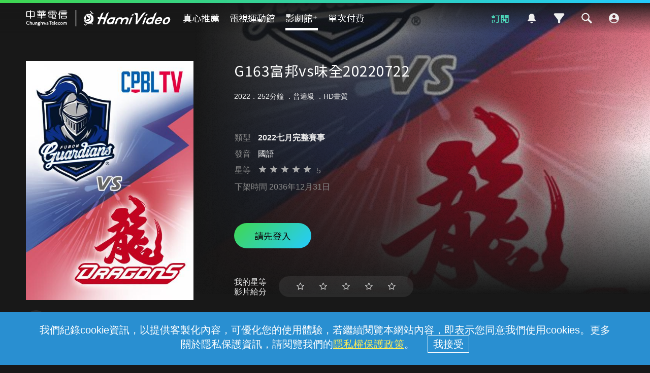

--- FILE ---
content_type: text/html;charset=UTF-8
request_url: https://hamivideo.hinet.net/product/196510.do?cs=2
body_size: 112774
content:
<!doctype html>
<html lang="zh-Hant-TW">
<head>
<meta http-equiv="Content-Type" content="text/html; charset=UTF-8">
<meta http-equiv="X-UA-Compatible" content="chrome=1">
<meta name="format-detection" content="telephone=no" />
<meta name="viewport" content="width=device-width, initial-scale=1.0" />
<link rel="shortcut icon"  href="https://hamivideo.hinet.net/hamivideo/favicon_hamivideo_new.ico" />
<title>G163富邦vs味全20220722 - 線上看 - CPBLTV館 - 2022七月完整賽事 | HamiVideo</title>
<meta property="og:type" content="video.other"/>
<meta name="description" content="G163富邦vs味全202207222022七月完整賽事線上看，G163富邦vs味全20220722 導演:,演員:"/>
<meta name="keywords" content="G163富邦vs味全20220722,CPBLTV館,2022七月完整賽事,線上看,HamiVideo">
<meta property="og:title" itemprop="name" content="G163富邦vs味全20220722 - 線上看 - CPBLTV館 - 2022七月完整賽事 | HamiVideo" />
<meta property="og:description" itemprop="description" content="G163富邦vs味全202207222022七月完整賽事線上看，G163富邦vs味全20220722 導演:,演員:"/>
<meta property="og:image" itemprop="image" content="https://apl-hamivideo.cdn.hinet.net/HamiVideo/getHamiVideoImg.php?imageId=sourceImages@7009100249_o_20220724171209.jpg" />
<meta property="og:locale" content="zh_TW" />
<meta property="og:site_name" content="HamiVideo"/>
<meta property="og:url" content="https://hamivideo.hinet.net/product/196510.do?cs=2"/>
<meta property="fb:app_id" content="" />
<meta name="google-site-verification" content="QJzzQMRtSSquP1C2SRahU3clrjhDiWvxHaxUtZAsyxo" />
<link rel="canonical" href="https://hamivideo.hinet.net/product/196510.do?cs=2" />
<link rel="stylesheet" type="text/css" href="https://static-hamivideo.cdn.hinet.net/resources/css/global.css?v=20251128_01" media="all" />
<link rel="stylesheet" type="text/css" href="https://static-hamivideo.cdn.hinet.net/resources/css/olympics.css?v=20251128_01" media="all" />
<link rel="stylesheet" type="text/css" href="https://static-hamivideo.cdn.hinet.net/resources/css/jquery-ui.css?v=20251128_01" media="all" />
<link rel="stylesheet" type="text/css" href="https://static-hamivideo.cdn.hinet.net/resources/css/swiper.min.css?v=20251128_01" media="all" />
<link rel="stylesheet" type="text/css" href="https://static-hamivideo.cdn.hinet.net/resources/css/jquery.mCustomScrollbar.css?v=20251128_01" media="all" />
<script type="text/javascript" src="https://static-hamivideo.cdn.hinet.net/resources/js/jquery.min.js?v=20251128_01"></script>
<script type="text/javascript" src="https://static-hamivideo.cdn.hinet.net/resources/js/jquery-ui.js?v=20251128_01"></script>

<script type="text/javascript" src="https://static-hamivideo.cdn.hinet.net/resources/js/jquery.cookie.js?v=20251128_01"></script>
<script type="text/javascript" src="https://static-hamivideo.cdn.hinet.net/resources/js/mustache.min.js?v=20251128_01"></script>
<script type="text/javascript" src="https://static-hamivideo.cdn.hinet.net/resources/js/base.js?v=20251128_01"></script>
<script type="text/javascript" src="https://static-hamivideo.cdn.hinet.net/resources/js/jquery.marquee.min.js?v=20251128_01"></script>
<script type="text/javascript" src="https://static-hamivideo.cdn.hinet.net/resources/js/lazysizes.min.js?v=20251128_01"></script>
<script type="text/javascript" src="https://static-hamivideo.cdn.hinet.net/resources/js/xss.min.js?v=20251128_01"></script>
<script type="text/javascript" src="https://static-hamivideo.cdn.hinet.net/resources/js/web-storage-cache.min.js?v=20251128_01"></script>
<script type="text/javascript" src="https://static-hamivideo.cdn.hinet.net/resources/js/jquery.mCustomScrollbar.concat.min.js?v=20251128_01"></script>
<script async src="https://securepubads.g.doubleclick.net/tag/js/gpt.js" crossorigin="anonymous"></script>
<script>
var gaPageView = true;
var isLogin = false;
var contextPathUrl="/";
</script>
<!-- XFS --> 
<style id="antiClickjack">body{display:none !important;}</style>
<script type="text/javascript">
if (self === top) {
	var antiClickjack = document.getElementById("antiClickjack");
	antiClickjack.parentNode.removeChild(antiClickjack);
} else {
	 top.location = window.location.origin;
}
</script>
<!-- Google Tag Manager -->
<script>(function(w,d,s,l,i){w[l]=w[l]||[];w[l].push({'gtm.start':
new Date().getTime(),event:'gtm.js'});var f=d.getElementsByTagName(s)[0],
j=d.createElement(s),dl=l!='dataLayer'?'&l='+l:'';j.async=true;j.src=
'https://www.googletagmanager.com/gtm.js?id='+i+dl;f.parentNode.insertBefore(j,f);
})(window,document,'script','dataLayer','GTM-PGP5RP');</script>
<!-- End Google Tag Manager -->
<script>
window.dataLayer = window.dataLayer || [];
function gtag(){dataLayer.push(arguments);}
gtag('js', new Date());
gtag('config', 'GTM-PGP5RP');
</script> 
<script>
//dataLayer.push(eventData);
var gaSessionId = "";
var user_id="";
var AuthloginId="";
var Authfor="";
var LoginMethod="";
var gaAuthloginId="";
var gaLoginMethod="";
var gaAuthfor="";
var gaUser_id="";
var authLoginAccount="";
var deviceId="";
var authLoginType="";
var authLoginId="";
var authLoginAccountType="";
var userProfileId="_";
var isChildMode ="";

 

if(null!=gaSessionId && gaPageView){
	dataLayer.push({
		event: 'pageview',
		SessionID:gaSessionId,
		user_id:gaUser_id,
		AuthloginId:gaAuthloginId,
		LoginMethod: gaLoginMethod,
		Authfor : gaAuthfor,
		userProfileId:userProfileId,
		DeviceId:atob(deviceId)
	});
}

//選單(館別)
function gaEventMenu(label){
	var eventData = {
		event			:'HamiVideo一般事件',
		eventCategory	:'底部主選單',
		eventAction	:'功能點擊',
		eventLabel	:label,
		SessionID:gaSessionId,
		user_id:gaUser_id,
		AuthloginId:gaAuthloginId,
		LoginMethod: gaLoginMethod,
		Authfor : gaAuthfor,
		userProfileId:userProfileId,
		DeviceId:atob(deviceId)
	};
	dataLayer.push(eventData);
}
//訂閱(館別)
function gaEventSubscribe(label){
	var eventData = {
		event			:'HamiVideo一般事件',
		eventCategory	:'訂閱',
		eventAction	:'購買訂閱',
		eventLabel	:label,
		SessionID:gaSessionId,
		user_id:gaUser_id,
		AuthloginId:gaAuthloginId,
		LoginMethod: gaLoginMethod,
		Authfor : gaAuthfor,
		userProfileId:userProfileId,
		DeviceId:atob(deviceId)
	};
	dataLayer.push(eventData);
}
//側選單
function gaEventNav(elem, eventName){
	var label = elem.innerHTML;
	if(eventName==undefined){
		eventName= 'HamiVideo一般事件';
	}
	var eventData = {
		event			:eventName,
		eventCategory	:'側邊選單',
		eventAction	:'功能點擊',
		eventLabel	:label,
		SessionID:gaSessionId,
		user_id:gaUser_id,
		AuthloginId:gaAuthloginId,
		LoginMethod: gaLoginMethod,
		Authfor : gaAuthfor,
		userProfileId:userProfileId,
		DeviceId:atob(deviceId)
	};
	dataLayer.push(eventData);
}
//側選單功能
function gaEventFunction(elem, label,eventName){
	if(!label){
		label = elem.innerHTML
	}
	if(eventName==undefined){
		eventName= 'HamiVideo一般事件';
	}
	var eventData = {
		event			:eventName,
		eventCategory	:'功能使用',
		eventAction	:'功能點擊',
		eventLabel	:label,
		SessionID:gaSessionId,
		user_id:gaUser_id,
		AuthloginId:gaAuthloginId,
		LoginMethod: gaLoginMethod,
		Authfor : gaAuthfor,
		userProfileId:userProfileId,
		DeviceId:atob(deviceId)
	};
	dataLayer.push(eventData);
}
//廣告
function gaEventAd(category, label){
	var eventData = {
		event			:'HamiVideo一般事件',
		eventCategory	:category,
		eventAction	:'廣告點擊',
		eventLabel	:label,
		SessionID:gaSessionId,
		user_id:gaUser_id,
		AuthloginId:gaAuthloginId,
		LoginMethod: gaLoginMethod,
		Authfor : gaAuthfor,
		userProfileId:userProfileId,
		DeviceId:atob(deviceId)
	};
	dataLayer.push(eventData);
}
//UI
function gaEventUI(category, label){
	var eventData = {
		event			:'HamiVideo一般事件',
		eventCategory	:category,
		eventAction	:'卡片點擊',
		eventLabel	:label,
		SessionID:gaSessionId,
		user_id:gaUser_id,
		AuthloginId:gaAuthloginId,
		LoginMethod: gaLoginMethod,
		Authfor : gaAuthfor,
		userProfileId:userProfileId,
		DeviceId:atob(deviceId)
	};
	dataLayer.push(eventData);
}
//方案購買成功
function gaEventSubscribeSucc(category, label){
	var eventData = {
		event			:'HamiVideo一般事件',
		eventCategory	:category,
		eventAction	:'購買成功',
		eventLabel	:label,
		SessionID:gaSessionId,
		user_id:gaUser_id,
		AuthloginId:gaAuthloginId,
		LoginMethod: gaLoginMethod,
		Authfor : gaAuthfor,
		userProfileId:userProfileId,
		DeviceId:atob(deviceId)
	};
	dataLayer.push(eventData);
}
//custom
function gaEvent(category, action, label, event){
	if(event==null){
		event = 'HamiVideo一般事件';
	}
	var eventData = {
		event			:event,
		eventCategory	:category,
		eventAction	:action,
		eventLabel	:label,
		SessionID:gaSessionId,
		user_id:gaUser_id,
		AuthloginId:gaAuthloginId,
		LoginMethod: gaLoginMethod,
		Authfor : gaAuthfor,
		userProfileId:userProfileId,
		DeviceId:atob(deviceId)
	};
	dataLayer.push(eventData);
	
	console.log(eventData);
}
function de(s){
	 return s.split("").reverse().join("");
}
function gaErrorPlayer(streamingHost,streamingPath,streamingAddress,dnsAddress,LogSN,errorMessage,errorTime){
	var eventData = {
			event		    :"APP_Error_Log_Event",
			eventCategory	:"播放器訊息",
			streamingHost	:streamingHost,
			streamingPath	:streamingPath,
			streamingAddress:streamingAddress,
			LogSN           :LogSN,
			dnsAddress      :dnsAddress,
			errorMessage    :errorMessage,
			errorTime       :errorTime
			
		};
	console.log(eventData);
	dataLayer.push(eventData);
}
</script>


<script src='https://t.ssp.hinet.net/utag.js' async></script>
<script>
    var partnerId = 'f4b8a7';
    window.__hitagCmdQueue = window.__hitagCmdQueue || [];
    function hiball() {__hitagCmdQueue.push(arguments)};
    hiball('fire', partnerId);
    hiball('cm', partnerId, document.cookie);
</script>
 
 </head>
<body>
<!-- Google Tag Manager (noscript) -->
<noscript><iframe src="https://www.googletagmanager.com/ns.html?id=GTM-PGP5RP"height="0" width="0" style="display:none;visibility:hidden"></iframe></noscript>
<!-- End Google Tag Manager (noscript) -->
<!-- widget -->
<script>
var widgetString="";  //widget ad 
var adsString="";  //fullcover ad 
var maglevString="" //magle ad	
var textString =""; //text ad   </script>
<script>
</script>
<div class="float ad_widget">
		<div class="bt_close_s"></div>
		</div>
	<script>
	
	   $('.ad_widget').remove();
	
$('.bt_close_s').click(function(){
	console.log("widgetString:"+widgetString);
	try {
		$.ajax({
			type : 'POST',
			cache : false,
			data : {
				//'updateDate':'2026-01-06 00:00:01'
				"adsString" : widgetString
			},
			url : '/ajax/widgetTime.do',
			async : true,
			success : function(response) {
				$('.ad_widget').remove();
			},
			error : function(jqXHR, textStatus, errorThrown) {
				console.log(jqXHR+'/'+textStatus+'/'+errorThrown);
				alert('後端系統異常，請稍後再試');
			}
		});
	} catch (err) {
		alert(err);
	}
});



</script>
<!-- fullCover -->
<!-- 磁浮 maglevAd-->
<script>


function closeMaglev(){
	console.log("adsString:"+maglevString);
	try {
		$.ajax({
			type : 'POST',
			cache : false,
			url : '/ajax/maglevTime.do',
			data:{"adsString" : maglevString},
			async : true,
			success : function(response) {
				//$('#ad_overlay,#ad_popup').remove();
				$('.ad_magle').remove();
			},
			error : function(jqXHR, textStatus, errorThrown) {
				console.log(jqXHR+'/'+textStatus+'/'+errorThrown);
				alert('後端系統異常，請稍後再試');
			}
		});
	} catch (err) {
		alert(err);
	}
} 
//setTimeout(closeMaglev,2000);
</script>
<!-- xx文字 -->

<script>
	function closeText(id,textString ){
		console.log("adsString:"+textString);
		try {
			$.ajax({
				type : 'POST',
				cache : false,
				url : '/ajax/textTime.do',
				data:{"adsString" : textString},
				async : true,
				success : function(response) {
					$('#textInfo'+id).remove();
				},
				error : function(jqXHR, textStatus, errorThrown) {
					console.log(jqXHR+'/'+textStatus+'/'+errorThrown);
					alert('後端系統異常，請稍後再試');
				}
			});
		} catch (err) {
			alert(err);
		}
		
		
		
	}
	</script>
<!-- popup login -->
  <div class="popup_overlay" id="login_overlay" hidden></div>
  <div class="popup" id="popup_login" hidden><div class="bt_close" onclick="location.reload();"></div>
    <div class="loginContent" id="loginMethod" hidden>
      <div class="h2">請先登入 Hami Video</div>
      <!-- <h3></h3> -->
      <div class="section" id="login_section1">
      	<div class="lineType lineType2" hidden>
	        <p>已偵測到您的行動網路手機門號</p>
	        <div class="formBlock">
	          <input type="text" id="lineNo2" class="input_phone" placeholder="" value="0912 *** 123" readonly="true">
	        </div>
	        <div class="btSet"><a href="#" onclick="loginBy('mobile');return false;">立即登入</a></div>
        </div>
        <!-- <div class="lineType lineType1" hidden>
        <div class="btSet"><a href="#" onclick="loginBy('otp');return false;">手機門號登入</a></div>
        </div>
        <p class="note tCenter">* 您的手機門號就是登入帳號</p> -->
        <div class="btSet bt_phone"><a href="#" onclick="loginBy('otp');return false;">手機門號登入</a></div>
        <div class="btSet bt_mod"><a href="#" onclick="loginBy('mod');return false;">MOD帳號登入</a></div>
        <div class="dividers"><span>或</span></div>
        <div class="btSet bt_other"><a href="#" onclick="loginDeviceInfoDetect();return false;">其他方式登入</a></div>
        
        <!--now: Thu Jan 15 22:39:07 CST 2026-->
		<!-- Wed Sep 01 00:00:00 CST 2021-->
		<p class="foxplusnote">
	       	註：完成登入即表示同意本<a href="/contract.do">服務條款</a>以及<a href="https://www.cht.com.tw/home/consumer/privacy" target="_blank">隱私權政策</a>
	    </p>
      </div>
      <div class="section" id="login_section2" hidden>
          <p>已偵測此區域的寬頻網路 HN (HiNet) 帳號</p>
          <div class="formBlock">
            <input type="text" id="lineNo1" class="input_wifi" placeholder="" value="HN - 80 ***** 123" readonly="true">
          </div>
          <div class="btSet"><a href="#" onclick="loginBy('wifi');return false;">立即登入</a></div>
          <p class="note">* 若使用前述中華寬頻HN為登入帳號，日後皆需在相同寬頻網域才能再登入使用；且擁有此中華寬頻HN帳號與密碼者皆可登入。</p>
          <p class="note">* 請勿使用公共區域網路登入，如咖啡店、社區共用網路、公開場所免費網路等。</p>
          <div class="dividers"><span>或</span></div>
          <div class="btSet bt_wifi"><a href="#" onclick="loginBy('hn');return false;">其他中華寬頻HN帳號登入</a></div>
          <div class="btSet bt_other"><a href="#" onclick="loginOthers();return false;">其他方式登入</a></div>
        </div>
        
        <div class="section" id="login_section3" hidden>
          <div class="btSet bt_phone lineType lineType1"><a href="#" onclick="loginBy('otp');return false;">手機門號登入</a></div>
          <!-- <p class="note mBtm tCenter lineType lineType1">* 您的手機門號就是登入帳號</p> -->
          <div class="btSet bt_mod"><a href="#" onclick="loginBy('mod');return false;">MOD帳號登入</a></div>
          <div class="btSet bt_wifi lineType lineType1"><a href="#" onclick="loginBy('hn');return false;">中華寬頻HN帳號登入</a></div>
          <div class="btSet bt_wifi lineType lineType2"><a href="#" onclick="loginBy('hn');return false;">中華寬頻HN帳號登入</a></div>
          <p class="note mBtm tCenter lineType lineType2">* 您的中華寬頻 HN (HiNet) 帳號就是登入帳號</p>
          <div class="btSet bt_wifi lineType lineType2"><a href="#" onclick="loginBy('otp');return false;">手機門號登入</a></div>
          <div class="btSet bt_google"><a href="#" onclick="loginBy('google');return false;">Google帳號登入</a></div>
          <div class="btSet bt_cht"><a href="#" onclick="loginBy('hinet');return false;">中華電信會員帳號登入</a></div>
         
        </div>
    </div>
    <div class="loginContent" id="loginOtp" hidden>
      <div class="h2">輸入手機號碼</div>
      <!-- <h3></h3>-->
      <div class="section">
        <p>手機號碼</p>
        <div class="formBlock">
          <input type="password" class="input_phone" placeholder="輸入您的手機號碼" id="mobile" name="mobile" maxlength="10" inputmode="tel" autocomplete="off">
          <div class="eyeclose" id="eye" onclick="toggleInput('#eye' , '#mobile')"></div>
        </div>
        <div class="btSet bt_lock" id="step1Btn"><a href="#" onclick="goOtp();return false;" id="goOptButton">下一步</a></div>
        </div>
    </div>
    <div class="loginContent" id="loginOtpVerify" hidden>
      <div class="h2" id="otpVerifyMessage">輸入驗證代碼</div><!-- 無法驗證代碼，請再試一次 -->
      <div class="section">
        <p>驗證代碼</p>
        <div class="formBlock">
          <input type="text" class="input_valid" placeholder="輸入驗證碼" name="sms" id="sms" maxlength="6" inputmode="tel">
        </div>
        <div class="h3">驗證碼已發送至 +886 <span id="mobile_view"></span></div>
        <div style="display: inline;">
        	<span class="note2"><a href="#" onclick="goOtp();return false;" id="sendSMS">重新發送</a></span>
        	<span id="note3" hidden>
        		<span style="margin-left: 10px;">|</span><a href="/hamivideo/app/qa/in.do?title=用行動門號登入，為何收取不到驗證簡訊" target=_"blank" style="margin-left:10px;text-decoration:underline">收不到驗證碼 </a>
        	</span>
        </div>
        <div class="btSet mBtm bt_lock" id="step2Btn" style="margin-top:40px;"><a href="#" onclick="doOtpLogin();return false;" id="doOptLoginButton">完成</a></div>
      </div>
    </div>
    <div class="loginContent" id="loginMod" hidden>
      <div class="h2" id="modVerifyMessage">輸入MOD配對碼</div>
      <!-- <h3></h3> -->
      <div class="section">
        <p>MOD配對碼</p>
        <div class="formBlock">
          <input type="text" class="input_tv" placeholder="輸入6位數配對碼" id="modCode" name="modCode" maxlength="6" inputmode="tel">
        </div>
        <div class="btSet bt_lock" id="step3Btn"><a href="#" onclick="doModLogin();return false;" id="doModLoginButton">登入</a></div>
        <p class="note">從電視開啟「MOD首頁」> 遙控器輸入960 取得MOD配對碼</p>
      </div>
    </div>
    
    <!-- HN      -->
    <div class="loginContent" id="loginHN" hidden >
  	 <div class="h2" id="hnVerifyMessage">中華寬頻HN帳號登入</div>
      <!-- <h3></h3> -->
      <div class="section">
        <p class="hn">HN帳號 </p>
        <div class="formBlock">
          <input type="text" class="input_none" placeholder="請輸入HN帳號8碼數字" id="hn_id" name="hn_id" maxlength="8" inputmode="tel"><p>
          <p class="hn">HN密碼  </p>
          <input type="password" class="input_none" placeholder="請輸入HN密碼" id="hn_pwd" name="hn_pwd"><p>
          <p class="hn"> 圖形驗證碼 </p>
          <input type="text" class="input_none" placeholder="請輸入圖形驗證碼" id="hn_captcha" name="hn_captcha"><p>
          <div style="display:flex;">
         	<img id="captcha" />
         	<span style="line-height:40px;">
         		&nbsp;&nbsp;<a href="javascript:void(0)" class="reload_captcha" onclick="$('#captcha').attr('src','/captcha.do?t='+Math.random());">重新產生</a>
         	</span>
         </div>   
         
       </div>
         <div class="btSet bt_lock" id="hn_login"><a href="javascript:void(0)" onclick="doHNlogin();" id="doHNloginButton">登入</a></div>
         <p class="forgot">忘記密碼：請洽客服 0800-080123 重設</p>
      </div>
     
    </div>
   <!--       -->
  </div><form name="loginForm" method="post" action="/loginTo.do" >
  	<input type="hidden" name="loginMethod">
  	<input type="hidden" name="authLoginId">
  	<input type="hidden" name="otpw">
  	<input type="hidden" name="autoLogin">
  	<input type="hidden" name="others" value="cc40129baa478c9c78e399dc3cdf1f5f6fafabf0c6e93108">
  	<input type="hidden" name="authParam" value=""><input type="hidden" name="hn_captcha"> 
  	</form>
<script>

$("#hn_id").on("keyup", function(e){
	changeHn_login();
});
$("#hn_pwd").on("keyup", function(e){
	changeHn_login();
});
$("#hn_captcha").on("keyup", function(e){
	changeHn_login();
});
function changeHn_login(){
	$("#hn_login").addClass("bt_lock");
	var hn_id = $("#hn_id").val();
	var hn_pwd =$("#hn_pwd").val();
	var hn_captcha= $("#hn_captcha").val();
	if(hn_id.length>0 && hn_pwd.length>0 && hn_captcha.length>0){
		$("#hn_login").removeClass("bt_lock");
	}
}
function doHNlogin(){
	var hn_id = $("#hn_id").val();
	var hn_pwd =$("#hn_pwd").val();
	var hn_captcha= $("#hn_captcha").val();
	if(hn_id===""){
		alert('請輸入HN帳號');
		$("#hn_id").focus();
		return;
	}
	if(hn_pwd===""){
		alert('請輸入HN密碼');
		$("#hn_pwd").focus();
		return;
	}
	if(hn_captcha===""){
		alert('請輸入圖形驗證碼');
		$("#hn_captcha").focus();
		return;
	}
	document.loginForm.authLoginId.value = $("#hn_id").val();
	document.loginForm.otpw.value = $("#hn_pwd").val();
	document.loginForm.hn_captcha.value = $("#hn_captcha").val();
	
	//document.loginForm.submit();
	try {
		$.ajax({
			type : 'POST',
			data :{'hn_captcha': $('#hn_captcha').val()},
			cache : false,
			url : '/check_captcha.do',
			async : true,
			dataType: "text",
			success : function(response) {
				if(response===""){		
					document.loginForm.submit();
				}else{
					//$('#hnVerifyMessage').text(response);
					alert(response);
					$('#hn_captcha').val("");
					$('#hn_captcha').focus();
					$('#captcha').attr('src','/captcha.do?t='+Math.random());
				}
			},error: function( jqXHR, textStatus, errorThrown ){
				console.log(jqXHR+'/'+textStatus+'/'+errorThrown);
				alert('後端系統異常，請稍後再試');
				 $('#doHNloginButton').attr('onclick','doHNlogin();');
			},
			beforeSend: function( jqXHR, settings ){
				loadingToggle(needOverLay);
				 $('#doHNloginButton').attr('onclick','javascript:void();return;');
			},
			complete: function( jqXHR, textStatus ){
				loadingToggle(needOverLay);
			    $('#doHNloginButton').attr('onclick','doHNlogin();');
			}
	      });
	      }catch (err) {
		      alert(err);
	      }
}

var needOverLay = false;
	function loginDeviceInfoDetect(){
		if(null==lineType){
			try {				
				$.ajax({
					type : 'POST',
					cache : false,
					url : '/getDeviceLoginInfo.do',
					async : true,
					success : function(response) {//lineType 1hn 2手機
						login(response.lineType, response.lineNo,true);
						loginOthers();
					},
					error: function( jqXHR, textStatus, errorThrown ){
						console.log(jqXHR+'/'+textStatus+'/'+errorThrown);
						alert('後端系統異常，請稍後再試');
					},
					beforeSend: function( jqXHR, settings ){
						loadingToggle(needOverLay);
					},
					complete: function( jqXHR, textStatus ){
						loadingToggle(needOverLay);
					}
				});
			} catch (err) {
				alert(err);
			}
		}else{
			loginOthers();
		}
		lineType = null;
	}
	 
	function loginCheck(clean){
		$('.memberBlock').hide();
		
		setDeviceLog("raw_log_nologin"); 
		if(null==lineType){
			login(null, null);
// 			try {				
// 				$.ajax({
// 					type : 'POST',
// 					cache : false,
// 					url : '/getDeviceLoginInfo.do',
// 					async : true,
// 					success : function(response) {
// 						login(response.lineType, response.lineNo);
// 					},
// 					error: function( jqXHR, textStatus, errorThrown ){
// 						console.log(jqXHR+'/'+textStatus+'/'+errorThrown);
// 						alert('後端系統異常，請稍後再試');
// 					},
// 					beforeSend: function( jqXHR, settings ){
// 						loadingToggle(needOverLay);
// 					},
// 					complete: function( jqXHR, textStatus ){
// 						loadingToggle(needOverLay);
// 					}
// 				});
// 			} catch (err) {
// 				alert(err);
// 			}
		}else{
			login(lineType, lineNo);
			
		}
		//lineType = null;
	}
	
	function login(lineType, lineNo ,hideSection1){
		$(window).scrollTop(0);
		hn = (lineType == '1');
		if(lineType){
			$('#lineNo'+lineType).val(lineNo);
		}else{
			lineType='1';
		}
		$('.lineType').hide();
		$('.lineType'+lineType).show();
		
		if(!(hideSection1!==undefined && hideSection1===true)){
			$('#login_overlay,#popup_login,#loginMethod,#login_section1').show();

		}
			
	}

	function loginByOtp() {
		location.href = 'otp.do?finishURL=' + ''
			+ '&others=' + 'cc40129baa478c9c78e399dc3cdf1f5f6fafabf0c6e93108';
	}
	function loginOthers() {
		$("#loginMethod .section").hide();
		$('#loginFacebook').hide();
		
		if (hn) {
			$("#login_section2").show();
			hn = false;
			return;
		}else{
			$("#login_section3").show();
			$("#loginMethod").show();
		}
		//location = 'loginByOthers.do';
	}
	function loginBy(loginMethod) {
		document.loginForm.loginMethod.value = loginMethod;
		/*if(isFoxFlag){//FOX+要在手機門號入頁show說明
			$("#foxplusdesc").show();
		}else{
			$("#foxplusdesc").hide();
		}*/

		switch(loginMethod){
		case 'otp':
			$("#loginMethod,#loginMethod .section").hide();
			$('#mobile').val('');
			$("#loginOtp").show();
			$('#mobile').focus();
			$('#loginFacebook').hide();
			break;
		case 'mod':
			$('#modVerifyMessage').text('輸入MOD配對碼');
			$("#loginMethod,#loginMethod .section").hide();
			$('#modCode').val('');
			$('#loginMod').show();
			$('#modCode').focus();
			break;
		
		case 'hn':
			$("#loginMethod,#loginMethod .section").hide();
			$('#loginHN').show();
			$('#captcha').attr("src","/captcha.do?t="+Math.random());
			$("#hn_id").focus();
			break;
		default:
			document.loginForm.submit();
			break;
		}
	}
	function loginToDeleteProfile(){
		$(window).scrollTop(0);
		$('#login_overlay,#popup_login,#login_section1').show();
		
	}
	var sendSMS_time;
	function sendSMScounter(){
		
		$("#sendSMS").css("cursor","default");
		$("#sendSMS").css("text-decoration","none");
	    $("#sendSMS").text("重新發送("+ (sendSMS_time<10 ? "0"+sendSMS_time : sendSMS_time)  +"秒)");
	    
	    if(sendSMS_time<=0){
			$("#sendSMS").css("cursor","pointer");
			$("#sendSMS").css("text-decoration","underline");
		    $("#sendSMS").text("請點我重新發送");
		}else{
			setTimeout(sendSMScounter, 1000);
		}
	    sendSMS_time-=1; 
		//console.log($("#sendSMS").text() );
	}
	function goOtp(){
		var text = $("#mobile").val();
		if (text==''){
			alert('請輸入手機門號');
			$('#mobile').focus();
			return false;
		}
		if(text.length!=10/* || text.substring(0,2)!='09' || !isNum(text)*/){
			alert('手機門號格式錯誤，請重新輸入');
			$('#mobile').focus();
			return false;
		}
		try {
			if($("#sendSMS").css("cursor")==="default"){  //是否還在倒數				
				return;
			}			
			$.ajax({
				type : 'POST',
				data :{'authLoginId':$('#mobile').val()},
				cache : false,
				url : '/otpSendSms.do',
				async : true,
				dataType: "text",
				success : function(response) {
					if(response==''){
						$('#mobile_view').text($('#mobile').val());
						$("#loginOtp").hide();
						$('#otpVerifyMessage').text('輸入驗證代碼');
						$("#loginOtpVerify").show();
						$('#sms').focus();
						
						//倒數59秒
						sendSMS_time=59;
						sendSMScounter();
					} else {
						alert(response);
					}
				},
				error: function( jqXHR, textStatus, errorThrown ){
					console.log(jqXHR+'/'+textStatus+'/'+errorThrown);
					alert('後端系統異常，請稍後再試');
					 $('#goOptButton').attr('onclick','goOtp();return false;');
				},
				beforeSend: function( jqXHR, settings ){
					loadingToggle(needOverLay);
					 $('#goOptButton').attr('onclick','javascript:void();');
				},
				complete: function( jqXHR, textStatus ){
					 $('#goOptButton').attr('onclick','goOtp();return false;');
					loadingToggle(needOverLay);
					
				}
			});
		} catch (err) {
			alert(err);
		}
	}
	
	$("#mobile").on("keyup", function(e){
	$("#step1Btn").addClass("bt_lock");
	if($(this).val().length>0){
		$("#step1Btn").removeClass("bt_lock");
		if (e.keyCode == 13) {
	    	goOtp();
	    }
	}
	});
	$("#sms").on("keyup", function(e){
		$("#step2Btn").addClass("bt_lock");
		if($(this).val().length>0){
			$("#step2Btn").removeClass("bt_lock");
			if (e.keyCode == 13) {
		    	doOtpLogin();
		    }
		}
	});
	$("#modCode").on("keyup", function(e){
		$("#step3Btn").addClass("bt_lock");
		if($(this).val().length>0){
			$("#step3Btn").removeClass("bt_lock");
			if (e.keyCode == 13) {
		    	doModLogin();
		    }
		}
	});
	
	function isNum(text){
		for(var i=0;i<text.length;i++){
			if(isNaN(text)){
				return false;
			}
		}
		return true;
	}
	
	function doOtpLogin(){
		if ($("#sms").val()==''){
			alert('請輸入簡訊認證碼');
			$('#sms').focus();
			return false;
		}
		$('#doOptLoginButton').attr('onclick','javascript:void();');
		
		document.loginForm.authLoginId.value = $("#mobile").val();
		document.loginForm.otpw.value = $("#sms").val();
		document.loginForm.submit();
	}
	
	function doModLogin(){
		if ($("#modCode").val()==''){
			alert('請輸入配對碼');
			$('#modCode').focus();
			return false;
		}
		$('#doModLoginButton').attr('onclick','javascript:void();');	
		document.loginForm.otpw.value = $("#modCode").val();
		document.loginForm.submit();
	}
	
	function doKickLogin(token){
		/*var radios = $('input[name=deviceKickRadio]:checked');
		if(radios.length==0){
			alert('請選擇要登出的裝置!');
			return;
		}
		var otpw = radios[0].value;*/
		var otpw =token;
		document.loginForm.loginMethod.value = 'kick';
		document.loginForm.otpw.value = otpw;
		document.loginForm.submit();
	}
	
	function alertFoxMsg(){//2020/3
		alert('✧*灑花加轉圈✧*\nFOX+喬遷之喜\n2020/4/29起陰屍路、良醫墨非也可以在Hami Video看到了! 走過路過不錯過，快到「真心推薦>FOX+館入口卡片」點選進入Hami Video FOX+館繼續觀賞!');
	}
	
	var lineType = null;

	var lineNo = null;
	var login_loginMethod = null;
	var login_authLoginId = null;
	var login_returnCode = null;
	
	var hn = false;
	if(login_returnCode=='2'){//kick someone
		$('#login_overlay,#loginKick').show();
	}else if(null!=login_loginMethod){
		document.loginForm.loginMethod.value = login_loginMethod;
		switch(login_loginMethod){
		case 'otp':
			$('#mobile').val(login_authLoginId);
			$('#mobile_view').text(login_authLoginId);
			$('#otpVerifyMessage').text(login_returnMessage);
			$('#login_overlay,#popup_login,#loginOtpVerify').show();
			$('#sms').focus();
			if(login_returnCode==="02001-105"){
				$('#note3').show();
			}
			//倒數59秒
			sendSMS_time=59;
			if(login_returnCode==="02001-108"){
				sendSMS_time=0;
			}
			sendSMScounter();
			break;
		case 'mod':
			$('#modVerifyMessage').text(login_returnMessage);
			$('#login_overlay,#popup_login,#loginMod').show();
			$('#modCode').focus();
			break;
		case 'hn':
			//$('#hnVerifyMessage').text(login_returnMessage);
			setTimeout(function(){alert(login_returnMessage)},500);
			$('#login_overlay,#popup_login,#loginHN').show();
			$('#hn_id').val(login_authLoginId);
			$('#hn_pwd').focus();
			$('#captcha').attr("src","/captcha.do?t="+Math.random());
			break;
		default:
			alert(login_returnCode+':'+login_returnMessage);
			loginCheck();
			break;
		}
	}
	
    function setDeviceLog(name){
  	  let ls_raw_log= localStorage.getItem(name); 
  	  if(ls_raw_log!= undefined || ls_raw_log!=null ){
  			$.ajax({
  				type : 'POST',
  				cache : false,
  				url : '/api/setDeviceLog.do',
  				data:{
  					raw_log: ls_raw_log,
  					type : "player",
  					action:"savePlayingRecord"
  				},
  				async : true,
  				success : function(response) {
  					localStorage.removeItem(name);
  					console.log(response);
  				},error : function(jqXHR, textStatus, errorThrown) {
  					console.log(jqXHR+'/'+textStatus+'/'+errorThrown);
  				}
  			});
  	  }
    }
   
</script>
<div class="memberBlock" style="display: none;">
    <div class="bt_close"></div>
    <div class="mCustomScrollbar">
    <div class="com">
    <div class="card loginType">
        <div class="btSet"><a href="#" onclick="loginCheck(true);return gaEventFunction(this,'登入/註冊');">登入 / 註冊</a></div>
        <p>立即免費登入</p>
      </div>
    <div class="bt_moreType"><a href="/promote/subscribePromote.do" onclick="return gaEventFunction(this);">更多訂閱方案</a></div>
      <div>
      <ul>
      	<li><a href="/personal/coupon.do" onclick="return gaEventNav(this);">優惠兌換<i class="gift"></i></a></li>
	        <li><a href="/qa.do" onclick="return gaEventNav(this);">常見問題</a></li>
        <li><a href="https://chat.cht.com.tw/?b=FixedLine&s=hamivideo&f=hamivideo" onclick="return gaEventNav(this);" target=_blank>聯絡客服</a></li>
      </ul>
      </div>
    </div>
  </div>
  </div>
  <script>
  function memberBlock(){
  	$('.memberBlock').show();
  	$(".memberBlock .mCustomScrollbar").css("height", $(window).outerHeight() - $('.memberBlock .mCustomScrollbar').position().top);
  	
  	$('#eyeIcon').removeClass("eye_open");
  	let mask =$('#showLoginMethod').data("mask");
  	$('#showLoginMethod').html(mask);
  	$('#showLoginMethod').data("ismask",true);
  }
  </script>
  <script>
  function isXss(input){
	  var pattern =["<",">","'", "\""];
	  var isxss =false;
	  for(i=0;i<pattern.length;i++){
		  if(input.indexOf(pattern[i])>-1){
			  isxss=true;
			  break;
		  }
	  }
	  return isxss;
  }
  
  
  function setDeviceLog(name){
  	  let ls_raw_log= localStorage.getItem(name); 
  	  if(ls_raw_log!= undefined || ls_raw_log!=null ){
  			$.ajax({
  				type : 'POST',
  				cache : false,
  				url : '/api/setDeviceLog.do',
  				data:{
  					raw_log: ls_raw_log,
  					type : "player",
  					action:"savePlayingRecord"
  				},
  				async : true,
  				success : function(response) {
  					localStorage.removeItem(name);
  					console.log(response);
  				},error : function(jqXHR, textStatus, errorThrown) {
  					console.log(jqXHR+'/'+textStatus+'/'+errorThrown);
  				}
  			});
  	  }
    }
  
  </script><!-- class="lockBlock"  -->
	<div id="cookieInfo" class="cookieInfo">
		<div class="cookie" >
		
			我們紀錄cookie資訊，以提供客製化內容，可優化您的使用體驗，若繼續閱覽本網站內容，即表示您同意我們使用cookies。更多關於隱私保護資訊，請閱覽我們的<a class="cookieLink" href="https://www.cht.com.tw/home/consumer/privacy">隱私權保護政策</a>。
			
			<input  type="button" class="cookieBtn" value="我接受" onClick="setCookieDisable();return gaEvent('Cookie視窗關閉按鈕','我接受','CookiePopup_gtm');" />
		</div>
	
	</div>


	<script>
	function setCookieDisable(){
		try {
			$.ajax({
				type : 'POST',
				cache : false,
				url : '/ajax/setCookieDisable.do',
				data:{},
				async : true,
				success : function(response) {
					//alert(response);
					//alert('cookie end');
					$('#cookieInfo').remove();
				},
				error : function(jqXHR, textStatus, errorThrown) {
					console.log(jqXHR+'/'+textStatus+'/'+errorThrown);
					alert('後端系統異常，請稍後再試');
				}
			});
		} catch (err) {
			alert(err);
		}
	}
	</script>
<script>
	    //hideCloseButton:true, false
	 	function popupMsgShowMsg(alertMsgText, hideCloseButton){
//			$(window).scrollTop(0);

			$('#msgText').html(alertMsgText);
			$('#popupMsg_overlay,#showMsgPopup,#mainShowText').show();
			if(hideCloseButton){
				$('#close').hide();
			}
			//var heightadjust= (window.screen.availHeight-$('#showMsgPopup').height())/2;
			//alert(heightadjust);
			//$('#showMsgPopup').css("top",'1000px');
			//$('#showMsgPopup').center();
			//alert(alertMsgText);
			
		}
		function closeChildNotAllowedPopup() {
            $('#popupMsg_childNotAllowed,#popupMsg_overlay').hide();
            window.location.href = '/index.do';
        }
	</script>
	
	        
<!-- popup login -->
  <div class="popup_overlay" id="popupMsg_overlay" hidden></div>
  <div id="showMsgPopup" class="popup showMsgPopup"  hidden>
    <div id="close" class="bt_close showMsgBtn" onclick="$('#popupMsg_overlay,#showMsgPopup').hide();"></div>
    <div id="mainShowText" class="showMsgContent">
      <div class="h2" id="msgText"></div>
    </div>
  </div>
 
 <!-- popup profileId miss -->
   <div class="popup_overlay" id="popupMsg_profilemiss" hidden ></div>
  <div id="showMsgPopup_profilemiss" class="popup showMsgPopup" style="background:#181818;border-radius: 20px" hidden>
    <div id="mainShowText" class="showMsgContent">
      <div class="profilemiss_msg">此家庭成員被刪除，請切換其他成員</div>
      <div class="profilemiss_button">
      	<a href="/profile/profileSelect.do?others=cc40129baa478c9c78e399dc3cdf1f5f6fafabf0c6e93108">切換成員</a>
      </div>
    </div>
  </div>
  
   <!-- popup profile no child -->
   <div class="popup_overlay" id="popupMsg_childNotAllowed"" hidden ></div>
  <div id="showMsgPopup_childNotAllowed" class="popup showMsgPopup" style="background:#181818;border-radius: 10px" hidden>
    <div id="mainShowText" class="showMsgContent" style="padding:40px 40px 80px">
      <div class="profilemiss_msg">目前使用兒童成員，此內容無法瀏覽。請切換<br>其他成員收看。</div>
	    <div style="display:flex;justify-content:center;margin-top:20px">
	      <div class="profilemiss_button" style="margin:0 15px">
	      	<a href="javascript:void(0)" onClick="closeChildNotAllowedPopup();">關閉</a>
	      </div> 
	      <div class="profilemiss_button"  style="margin:0 15px">
	      	<a href="/profile/profileSelect.do?others=cc40129baa478c9c78e399dc3cdf1f5f6fafabf0c6e93108">切換成員</a>
	      </div>
      	</div>
    </div>
  </div>
  
  <!-- other devices change data -->
  <div class="popup_overlay" id="popupMsg_profileChange" hidden ></div>
  <div id="showMsgPopup_profileChange" class="popup showMsgPopup" style="background:#181818;border-radius: 20px" hidden>
    <div id="mainShowText" class="showMsgContent">
      <div class="profilemiss_msg">此家庭成員已在其他裝置變更設定，<br>將回到「選擇成員頁」後再繼續使用。​</div>
      <div class="profilemiss_button">
      	<a href="/profile/profileSelect.do?others=cc40129baa478c9c78e399dc3cdf1f5f6fafabf0c6e93108">前往選擇成員頁</a>
      </div>
    </div>
  </div><div class="wrapper">
<h1 class="hide">G163富邦vs味全20220722 - 線上看 - CPBLTV館 - 2022七月完整賽事 | HamiVideo</h1>
<header >
      <div class="logo"><a href="/index.do">Hami Video</a></div>
       	<nav>
      	<div class="mTitle" onclick="$('#mobileNav').toggle();">瀏覽</div>
        <ul id="mobileNav">
      <li >
        	<a href="/真心推薦.do" title='真心推薦' onclick="return gaEventMenu('真心推薦');">
        		<i  class="" style="background-image:url(https://apl-hamivideo.cdn.hinet.net/HamiVideo/getHamiVideoImg.php?imageId=ic_logo_home.svg)"></i>	
        			真心推薦</a>
      	  </li>
      	 <li >
        	<a href="/電視運動館/全部.do" title='電視運動館' onclick="return gaEventMenu('電視運動館');">
        		<i  class="" style="background-image:url(https://apl-hamivideo.cdn.hinet.net/HamiVideo/getHamiVideoImg.php?imageId=ic_logo_tvsport.svg)"></i>	
        			電視運動館</a>
      	  </li>
      	 <li class="active" >
        	<a href="/影劇館⁺/最新.do" title='影劇館⁺' onclick="return gaEventMenu('影劇館⁺');">
        		<i  class="" style="background-image:url(https://apl-hamivideo.cdn.hinet.net/HamiVideo/getHamiVideoImg.php?imageId=ic_logo_video.svg)"></i>	
        			<span class="h1">影劇館⁺</span>
        			</a>
      	  </li>
      	 <li >
        	<a href="/單次付費/最新.do" title='單次付費' onclick="return gaEventMenu('單次付費');">
        		<i  class="" style="background-image:url(https://apl-hamivideo.cdn.hinet.net/HamiVideo/getHamiVideoImg.php?imageId=ic_logo_rental.svg)"></i>	
        			單次付費</a>
      	  </li>
      	 <li style='display:none'>
        	<a href="/VR館/推薦.do" title='VR館' onclick="return gaEventMenu('VR館');">
        		<i class="n6 "></i>
        			VR館</a>
      	  </li>
      	 <li style='display:none'>
        	<a href="/HBLTV熱賽全包/直播.do" title='HBLTV熱賽全包' onclick="return gaEventMenu('HBLTV熱賽全包');">
        		<i class="n7 "></i>
        			HBLTV熱賽全包</a>
      	  </li>
      	 <li style='display:none'>
        	<a href="/The Outlaw Doctor.do" title='The Outlaw Doctor' onclick="return gaEventMenu('The Outlaw Doctor');">
        		<i class="n8 "></i>
        			The Outlaw Doctor</a>
      	  </li>
      	 <li style='display:none'>
        	<a href="/雙北世壯運.do" title='雙北世壯運' onclick="return gaEventMenu('雙北世壯運');">
        		<i class="n9 "></i>
        			雙北世壯運</a>
      	  </li>
      	 </ul>
      </nav>
      <div class="topToolBlock">
      	<div class="top_buy"><a href="/promote/subscribePromote.do" class="bt">訂閱</a></div>
        <div class="top_alert "><a href="/personal/message.do"></a></div>
<div class="top_filter"><a href="/filter.do"></a></div>
        <div class="top_search"><a href="#"></a>
          <div class="searchBlock" hidden>
            <div class="search"><input id="seach_keyword" type="text" placeholder="搜尋片名或人名關鍵字" maxlength="50">
	            <div class="search_select autocomplete_head mCustomScrollbar" hidden>
	                <ul></ul>
	            </div>
            </div>
            <div class="keyword" hidden>
              <div class="h3">熱門搜尋</div>
              <div class="list_keyword">
              </div>
            </div>
          </div>
        </div>
<script>
$("#seach_keyword").on('keyup', function (e) {
    if (e.keyCode == 13) {
    	//var keyword = $(this).val();
    	var keyword = $(this).val().trim().replace("<","").replace(">","").replace(")(","");
    	 $(this).val(keyword);
    	keyword=keyword.replace("<","").replace(">","");
    	if(keyword.trim()==''){
    		alert('請輸入關鍵字!');
    		return;
    	}
    	location = '/search.do?keyword=' + encodeURIComponent(keyword.trim());
    }
});
$(document).mouseup(function (e) {
	$area_member = $('.memberBlock');
	$area_search = $('.top_search');
	$area_autocomplete = $('.search_select,.search_select li');
   if (!$area_member.is(e.target) && $area_member.has(e.target).length === 0 && $area_member.is(':visible')){
   		$area_member.hide();
   }
   if (!$area_search.is(e.target) // if the target of the click isn't the container...
   && $area_search.has(e.target).length === 0 && $('.searchBlock').is(':visible')) // ... nor a descendant of the container
	{
		cleanSearch();
		cleanAutocomplete();
	}
	else if (!$area_autocomplete.is(e.target) // if the target of the click isn't the container...
   && $area_autocomplete.has(e.target).length === 0) // ... nor a descendant of the container
	{
		cleanAutocomplete();
	}
});
$('.top_search a').click(function(){
	getHotKeyword();
	if($('.searchBlock').is(':visible')){
		cleanSearch();
	}else{
		$('.searchBlock').show();
	}
	$('#seach_keyword').focus();
});
function cleanSearch(){
	cleanAutocomplete();
	$('#seach_keyword').val('');
	$('.searchBlock').hide();
}
function cleanAutocomplete(){
	$('.search_select ul').html('');
	$('.search_select').hide();
}
function getHotKeyword(){
	if($('.list_keyword .item').length > 0){
		return;
	}
	try {
		$.ajax({
			type : 'POST',
			cache : false,
			url : '/search/hotKeywords.do',
			async : true,
			success : function(data) {
				if(data.length>0){
					var html = '';
					data.forEach(function(key) {
						html += '<div class="item"><a href="/search.do?keyword='+encodeURIComponent(key)+'">'+key+'</a></div>';
					});
					$('.list_keyword').html(eval('html'));
					$('.keyword').show();
				}
			},
			error : function(jqXHR, textStatus, errorThrown) {
				console.log(jqXHR+'/'+textStatus+'/'+errorThrown);
				console.log('後端系統異常，請稍後再試');
			}
		});
	} catch (err) {
		console.log(err);
	}
}

$("#seach_keyword").autocomplete({
	source: function (request, response){
		var keyword = $('#keyword').val().trim().replace("<","").replace(">").replace(")(","");
		if(keyword.trim().length==0){
			$('.autocomplete_head ul').html('');
			$('.autocomplete_head').hide();
			return;
		}
		try {
			$.ajax({
				type : 'POST',
				cache : false,
				url : '/search/autoComplete.do',
				async : true,
				data:{keyword:keyword},
				success : function(data) {
					if(data.length>0){
						var html = '';
						data.forEach(function(key) {
							html += '<li onclick="location=\'/search.do?keyword='+encodeURIComponent(key)+'\'">'+key+'</li>';
						});
						$('.autocomplete_head ul').html(eval('html'));
						$('.autocomplete_head').show();
					}
				},
				error : function(jqXHR, textStatus, errorThrown) {
					console.log(jqXHR+'/'+textStatus+'/'+errorThrown);
					console.log('後端系統異常，請稍後再試');
				}
			});
		} catch (err) {
			console.log(err);
		}
	}
});
$(".autocomplete_head.mCustomScrollbar").css("height", $(window).outerHeight() * 0.8);
</script><div class="top_login">
        <a href="#" onclick="memberBlock();return false;">
        	</a>
        </div>
        </div>
    </header>
  
   
   <!-- 大banner無連結 popup -->
<div class="popup_overlay" id="pic_overlay" hidden></div>
<div class="popup adSet" id="pic_popup" hidden>
	<div class="bt_close_ad" id="bt_close_ad" onclick="$('#pic_popup,#pic_overlay').hide();$('#pic_popup').attr('src','')">
		<a href="#"><i></i>關閉</a>
	</div>
	<div class="popup-silder">
	   <div class="pic">
				<img id="bigPic" src="[data-uri]" alt=""></a>
	   </div>   		
	</div>
</div>
<script>
function showBigPic(img){	
	 $('#bigPic').attr("src",img);
	 $('#pic_overlay').show();
	 $('#pic_popup').show();
}
</script>
<!--  --><script type="application/ld+json">
		{ "@context": "http://schema.org", 
          "@type": "Movie",
  		  "name": "G163富邦vs味全20220722",
          "description": "G163富邦vs味全202207222022七月完整賽事線上看，G163富邦vs味全20220722 導演:,演員:",
  		  "thumbnailUrl" : "https://apl-hamivideo.cdn.hinet.net/HamiVideo/getHamiVideoImg.php?imageId=sourceImages@7009100249_o_20220724171209.jpg",
  		  "image" :"https://apl-hamivideo.cdn.hinet.net/HamiVideo/getHamiVideoImg.php?imageId=sourceImages@7009100249_o_20220724171209.jpg", 
          "url":"https://hamivideo.hinet.net/product/196510.do?cs=2",
          "embedUrl":"https://hamivideo.hinet.net/product/196510.do?cs=2",
          "uploadDate":"2022-07-22T00:00:00+08:00",
          "duration": "PT252M",
          "genre": "2022七月完整賽事",
          "contentRating": "普遍級",
          "countryOfOrigin" : "",
          "datePublished":"2022-07-22T00:00:00+08:00",
          "dateCreated":"2022-07-22T00:00:00+08:00",
	      "dateModified": "2022-07-22T00:00:00+08:00",
          "actor" : {"@type":"Person","name": [] },
          "director": {"@type": "Person","name":[]},
		  
          "aggregateRating":{"bestRating": "5","@type": "AggregateRating","ratingValue": "5","ratingCount": "207","worstRating": "1"},
		  
          "keywords":["G163富邦vs味全20220722","CPBLTV館","2022七月完整賽事","線上看","HamiVideo"]
	    }
</script>
  <!--  -->
<div class="popup_overlay" id="ad_overlay"></div>
<div class="mobileMode">
      <div class="info-wrapper">
        <div class="info-silder">
          <div class="swiper-wrapper">
          	<div class="list_item swiper-slide"><img alt="G163富邦vs味全20220722" data-src="https://apl-hamivideo.cdn.hinet.net/HamiVideo/getHamiVideoImg.php?imageId=sourceImages@7009100249_o_20220724171209.jpg" src="[data-uri]" class="lazyload"></div>
		    </div>
        </div>
      </div>
      <div class="detail-wrapper">
<section class="top">
          <div class="box">
            <div class="pic posterImage">
            <img data-src="https://apl-hamivideo.cdn.hinet.net/HamiVideo/getHamiVideoImg.php?imageId=sourceImages@7009100249_o_20220724171209.jpg" alt="G163富邦vs味全20220722" src="[data-uri]" class="lazyload">
            </div>
    
	         <div class="icon_auth"><i class=""></i><!-- 查看本片支援裝置 -->		
              <div class="authOther popupDevice"  style="" >
                <p>此片支援的裝置</p>
				<div class="popupAuthDevice infoPage">		
					手機、平板、電腦、電視</div>
				<div><p style="color: #BBBBBB"></p></div>	            
              </div>				

	        </div>

            <div class="btArea">
              <a href="#"  title='G163富邦vs味全20220722' class="favor  like_196510" onclick="setMyFavorite('196510',null,'CPBLTV館|2022七月完整賽事','G163富邦vs味全20220722');return false;"></a>
            <a href="#"  title='G163富邦vs味全20220722' class="share" onclick="gaEvent('CPBLTV館|2022七月完整賽事','分享','G163富邦vs味全20220722');"></a>
            </div>

          </div>
          <div class="com">
            <div class="title">
             <h2>G163富邦vs味全20220722</h2>
              <p>
              2022．252分鐘
		        	
		         ．<span class="meataRating">普遍級</span>
		     	
              	 ．HD畫質
				</p>     
            </div>
            <ul class="list_detail">             
              <li>
                <div class="h3">類型</div>
                <p>2022七月完整賽事</p>
                <h2 class="hide">2022七月完整賽事</h2>
              </li>
              <li>
                <div class="h3">發音</div>
                <p>國語</p>
                   	 <h2 class="hide">國語</h2>
                   </li>
              <li>
                <div class="h3">星等</div>
                <div class="stars">
                <i ></i>
	            <i ></i>
	            <i ></i>
	            <i ></i>
	            <i ></i>
	            </div>
               <p class="starRating">5</p>
              </li>
              <li>
                <div class="h3">
                	<span>下架時間&nbsp;2036年12月31日</span></div>
              </li>
            </ul>
          </div>
        </section>
        <section>
        <div class="com">
	       	 <ul class="list_detail">
	       	 	  
	       	 	  </ul>
         </div> 
        </section>
        
        
        <section>
              <div class="btArea">
		           <a href="javascript:void(0);" title='G163富邦vs味全20220722' onclick="sendUrl('/login.do?others=cc40129baa478c9c78e399dc3cdf1f5f6fafabf0c6e93108','OTT_VOD_0000294899','0','')" class="vod  " onclick="gaEvent('CPBLTV館|2022七月完整賽事',this.innerHTML.trim(),'G163富邦vs味全20220722');"> 
				                請先登入</a>
		
		          </div>
          		</section>
        <section>
        <i data-rating="" class="on"></i>
          <div class="bt_stars"><span>我的星等<br>
              影片給分</span>
            <div class="in">
              <fieldset class="rating vod">
              	<input type="radio" id="m_star5" name="m_rating" value="5" /><label class="full" for="m_star5" title="5 stars"></label>
	            <input type="radio" id="m_star4" name="m_rating" value="4" /><label class="full" for="m_star4" title="4 stars"></label>
	            <input type="radio" id="m_star3" name="m_rating" value="3" /><label class="full" for="m_star3" title="3 stars"></label>
	            <input type="radio" id="m_star2" name="m_rating" value="2" /><label class="full" for="m_star2" title="2 stars"></label>
	            <input type="radio" id="m_star1" name="m_rating" value="1" /><label class="full" for="m_star1" title="1 stars"></label>
	            </fieldset>
            </div>
          </div>
          <div class="descript close">
            <div class="bt" onclick="$(this).parent().toggleClass('close');"></div>
            <article>G163富邦vs味全20220722</article>
            </div>
        </section>
        
      </div>
    <div class="popup_overlay" id="productpop_overlay_s" hidden></div>
  	<div class="popup product" style="width:300px; height:200px;top:20%;"  id="productpopType_s"  hidden>
			<div class="popupDeviceNotSupport">
				</div>
			<div class="popupDevice">
				<p>內容授權裝置範圍</p>
				<div class="popupAuthDevice">
					手機、平板、電腦、電視</div>
   			    <p>訂閱後請以支援裝置開啟觀看</p>
					</div>			
			<div class="com ottDialog"  style="width:300px; height:max-content;padding:10px 0;">
			    <p  class="smallP" style="margin: 0 0 20px;padding:0 18px;text-align:left;color:#BBBBBB;font-size:14px">
			    </p>
			    <p style="text-align: center;font-size:1em"></p><p  class="smallP" style="margin: 0 0 32px;padding:0 30px;text-align:left;color:#BBBBBB;font-size:14px"></p><div class="popupBtSet">
			    <div class="btCancel"><a  href="javascript:void(0);" onclick="popupCancel();return false;">取消</a></div>
						<div class="btCancel"><a  href="javascript:void(0);" onclick="cleanPopup();return false;">下一步</a></div>
					</div>			
			</div>
	</div>      
      
    </div>
<div class="webMode">
      <div class="info-wrapper">
        <div class="info-silder">
          <div class="swiper-wrapper">
          	<div class="list_item swiper-slide img_margin_center"><img alt="G163富邦vs味全20220722" data-src="https://apl-hamivideo.cdn.hinet.net/HamiVideo/getHamiVideoImg.php?imageId=sourceImages@7009100249_o_20220724171209.jpg" src="[data-uri]" class="lazyload"></div>
		    </div>
        </div>
        <section class="top">
          <div class="box">
<div class="pic posterImage">
            <img data-src="https://apl-hamivideo.cdn.hinet.net/HamiVideo/getHamiVideoImg.php?imageId=sourceImages@7009100249_o_20220724171209.jpg" alt="G163富邦vs味全20220722" src="[data-uri]" class="lazyload">
            </div>
            <div class="icon_auth"><i class=""></i><!-- 查看本片支援裝置 -->
              <div class="authOther popupDevice"  style="" >
                <p>此片支援的裝置</p>
				<div class="popupAuthDevice infoPage">		
					手機、平板、電腦、電視</div>
				<div><p style="color: #BBBBBB"></p></div>	            
              </div>
            </div>
            <div class="btArea">
              <a href="#" title='G163富邦vs味全20220722' class="favor  like_196510" onclick="setMyFavorite('196510',null,'CPBLTV館|2022七月完整賽事','G163富邦vs味全20220722');return false;"></a>
            <a href="#" title='G163富邦vs味全20220722' class="share" onclick="gaEvent('CPBLTV館|2022七月完整賽事','分享','G163富邦vs味全20220722');"></a>
            </div>
          </div>
          <div class="com">
            <div class="title">
            <span class="h1">G163富邦vs味全20220722</span>
              <p>
              2022．252分鐘
		        
		         ．<span class="meataRating">普遍級</span>
		     	
              	 ．HD畫質
				</p>     
            </div>
            <ul class="list_detail">
              <li>
                <div class="h3">類型</div>
                <p>2022七月完整賽事</p>
              </li>
              <li>
                <div class="h3">發音</div>
                <span>國語</span>
                     </li>
              <li>
                <div class="h3">星等</div>
                <div class="stars">
                <i ></i>
	            <i ></i>
	            <i ></i>
	            <i ></i>
	            <i ></i>
	            </div>
<p class="starRating">5</p>
              </li>
              <li>
                <div class="h3"><span>下架時間&nbsp;2036年12月31日</span></div>
              </li>
               </ul>
            <div class="btArea">
	           <a href="javascript:void(0);" title='G163富邦vs味全20220722' onclick="sendUrl('/login.do?others=cc40129baa478c9c78e399dc3cdf1f5f6fafabf0c6e93108','OTT_VOD_0000294899','0','')" class="vod  " onclick="gaEvent('CPBLTV館|2022七月完整賽事',this.innerHTML.trim(),'G163富邦vs味全20220722');"> 
				                請先登入</a>
		            </div>
        	<div class="bt_stars"><span>我的星等<br>
                影片給分</span>
              <div class="in">
                <fieldset class="rating vod">
                  <input type="radio" id="w_star5" name="w_rating" value="5" /><label class="full" for="w_star5" title="5 stars"></label>
	              <input type="radio" id="w_star4" name="w_rating" value="4" /><label class="full" for="w_star4" title="4 stars"></label>
	              <input type="radio" id="w_star3" name="w_rating" value="3" /><label class="full" for="w_star3" title="3 stars"></label>
	              <input type="radio" id="w_star2" name="w_rating" value="2" /><label class="full" for="w_star2" title="2 stars"></label>
	              <input type="radio" id="w_star1" name="w_rating" value="1" /><label class="full" for="w_star1" title="1 stars"></label>
	              </fieldset>
              </div>
            </div>
            <div class="descript">
                <h2 style="font-size:16px">G163富邦vs味全20220722</h2>
	            </div>
          </div>
        </section>
      </div>
    </div>
    <div style="width:100%;position:fixed;z-index:40;bottom:70px">
		<div style="width:208px;height:54px;border-radius:27px;background-color:#888;margin:0 auto;display:none" id="movie-notify">
			 <div style="line-height: 54px;text-align:center;" id="notifyMsg">已加入「家長管控片單」</div>
		</div>
	</div>    
    <div class="content-wrapper set2">      
   </div>
    
    <div class="popup_overlay" id="productpop_overlay" hidden></div>
  	<div class="popup product" style="width:400px; height:240px;top:30%;"  id="productpopType"  hidden>		           
			<div class="popupDeviceNotSupport">
				</div>
			<div class="popupDevice">
				<p>內容授權裝置範圍</p>
				<div class="popupAuthDevice">		
					手機、平板、電腦、電視</div>
			    <p>訂閱後請以支援裝置開啟觀看</p>
					</div>				
			<div class="com ottDialog"  style="width:400px; height:max-content;padding:10px 0;">
			    <p  class="smallP" style="margin: 0 0 32px;padding:0 30px;text-align:left;color:#BBBBBB;font-size:14px">
			    </p>
			    <p style="text-align: center;font-size:1em"></p><p  class="smallP" style="margin: 0 0 32px;padding:0 30px;text-align:left;color:#BBBBBB;font-size:14px"></p><div class="popupBtSet">
			    <div class="btCancel"><a  href="javascript:void(0);" onclick="popupCancel();return false;">取消</a></div>
						<div class="btCancel"><a  href="javascript:void(0);" onclick="cleanPopup();return false;">下一步</a></div>
					</div>
			</div>
	</div>

    <script>
  var currentBuyUrl="";
  $('.bt_stars input').click(function(){
  
    location = '/login.do?others=cc40129baa478c9c78e399dc3cdf1f5f6fafabf0c6e93108';
    
  });
	
	$(document).ready(function(){
		
	  var dateSwiper = new Swiper('.program_class', {
	    slidesPerView: 'auto',
	    spaceBetween: 10
	  });
	});	
	
	var isHeadSet =false;
	function popupTQAuth(){
		if(isHeadSet){
			cleanPopup();
		}else{
			$('#productpop_overlay').show();
			$('#productpopType').show();
		}
	};
	function popupTQAuth_s(){
		if(isHeadSet){
			cleanPopup();
		}else{
			$('#productpop_overlay_s').show();
			$('#productpopType_s').show();
		}
	};	
	function cleanPopup(){
		$('#productpop_overlay').hide();
		$('#productpopType').hide();
		$('#productpop_overlay_s').hide();
		$('#productpopType_s').hide();
		
        	//play
        	//true
        	//
        	sendUrl('/login.do?others=cc40129baa478c9c78e399dc3cdf1f5f6fafabf0c6e93108','OTT_VOD_0000294899','0','');
        				
		
		//$('#ottPopUpCloseBtn').hide();	
	};
	
	function changeBuyUrl(sbdata){
		currentBuyUrl= $(sbdata).data('sburl');
		//alert(currentBuyUrl);
	};
	
	
	function popupCancel(){
		$('#productpop_overlay_s').hide();
		$('#productpopType_s').hide();
		$('#productpop_overlay').hide();
		$('#productpopType').hide();		
	};
	
	
	
//	function searchForm(){
		
// 	}


$(document).ready(function(){

	
			$('#ad_overlay').remove();
		
	var autoPlayOptionMarqueeVodPage={delay: 8000};
	if($('.vodPageMarquee-silder .swiper-slide').length<=1){
		autoPlayOptionMarqueeVodPage = false;
	}
	var currentMarqueeNodeVodPage=null;

	var marqueeNextSwiperVodPage = new Swiper('.vodPageMarquee-silder', {
		  slidesPerView: 1, 
		  slidesPerGroup: 1, 
		  speed: 900,
		  direction: 'vertical',
		  loop:true,
		  /*centeredSlides: true,*/
		  pagination: {
		    el: '.vodPageMarquee-silder .pagination',
		    clickable: true,
		  },
		  simulateTouch:false,
		  autoplay: autoPlayOptionMarqueeVodPage,
		  spaceBetween: 1,
		  breakpoints: {
		    767: {
		      slidesPerView: 1,
		      slidesPerGroup: 1,
		    }
		  },
		    on: {
				slideChangeTransitionEnd: function() {
		            var currentSlide = this.slides[this.activeIndex];
		            var currentMq= $(currentSlide).find('.vodPageMarqueeContent');


		            if(currentMq.width()>$(currentSlide).width()){

		            	currentMarqueeNodeVodPage=currentMq;
			        	$(currentMq).marquee({
				            direction: 'left',      //方向（默認爲left，下同）
				            duration: 30000,         //滾動時長（單位：毫秒）
				            gap: 100,                //滾動一個週期的間距（單位：px）
				            delayBeforeStart: 700, //滾動開始延遲時間（單位：毫秒）
				            duplicated: true,      //無縫銜接
				            startVisible: true      //初始位置設置
				        });//jquery marquee的使用
		            }

		          },slideChange: function () {
		        	 // console.log('slideChange---');
		        	  if(currentMarqueeNodeVodPage!=null)
		        		  $(currentMarqueeNodeVodPage).marquee("destroy");
		        }
		    }
		});
	

});

const showMovieNotify = msg =>{
	$('#notifyMsg').text(msg);
	$('#movie-notify').fadeIn();
	window.setTimeout(()=>{$();$('#nofityMsg').text('');$('#movie-notify').fadeOut();},2000)
}     		
              		
              		
</script>
   
    
    
     <!--vodType: --><link href="https://static-hamivideo.cdn.hinet.net/resources/chatbot/quasar.prod.css" rel="stylesheet" type="text/css">
<footer style="display:none">
     <div style="position:relative" class="row q-mb-xs">
		       <div class="col justify-start">
		       		<div class="text-left"><a href="/index.do"><img src="https://static-hamivideo.cdn.hinet.net/resources/images/footer/logo.svg"></a></div>
		       </div>
		       <div class="col-7" style="line-height:28px">
			       <ul>
			      	<li><a href="/qa.do">常見問題</a></li>
			      	<li><a href="https://chat.cht.com.tw/?b=FixedLine&s=hamivideo&f=hamivideo" target=_blank />線上客服</a></li> 
			        <li><a href="/contract.do">服務條款</a></li>
			        <li><a href="https://www.cht.com.tw/home/consumer/privacy" target="_blank">隱私權保護</a></li>
			       </ul>
	      		</div>
	      
			    <div class="col row justify-end">
			       		<div class="q-mr-lg"><a href="https://www.youtube.com/@hamivideo8719" target="_blank"><img src="https://static-hamivideo.cdn.hinet.net/resources/images/footer/youtube.svg"></a></div>
			       		<div class="q-mr-lg"><a href="https://www.facebook.com/CHTHamiVideo/" target="_blank"><img src="https://static-hamivideo.cdn.hinet.net/resources/images/footer/facebook.svg"></a></div>
			       		<div><a title="" href="javascript:void(0)"><img  id="co2" src="https://static-hamivideo.cdn.hinet.net/resources/images/footer/co2.svg"></a></div>
			     </div>
			   <div id="co2Tooltip" style="display:none;position:absolute;z-index:60;bottom:40px;right:-20px"><img src="https://static-hamivideo.cdn.hinet.net/resources/images/footer/co2_tooltip.svg"></div>     
      		</div> 
      		<hr style="height:1px;margin-bottom:15px" color="#333333" size="1px">       
       <p>中華電信股份有限公司個人家庭分公司   (統一編號：96979949) © 2026</p>
</footer>


<script>

$(document).ready(function(){
	$('#co2').on('click',function(){
		if($('#co2Tooltip').is(":visible")){
			$( '#co2Tooltip' ).hide( "slide", {direction:'down'}, 200, null )
		}else{
			$( '#co2Tooltip' ).show( "slide", {direction:'down'}, 200, null );
		}
	})
 	$(document).on('click', function(e) {      
		if(e.target == document.getElementById('co2')){
			e.preventDefault();
		    return;
		}else{
			if($('#co2Tooltip').is(":visible")){
				$( '#co2Tooltip' ).hide( "slide", {direction:'down'}, 200, null )
			}
		}
	})
})

</script></div>
<!-- popup -->
  <div class="popup_overlay" id="vote_overlay" hidden></div>
  <!-- vote1 -->
  <div class="popup wide" id="vote_popup" hidden>
    <div class="bt_close" onclick="closeVote();"></div>
    <div class="com" id="voteList" hidden>
      <div class="h2"><span class="voteName"></span>人氣投票</div>
      <div class="voteInfo">
        <div class="num">剩餘<span class="voteLimit"></span>票</div>
        <div class="time">截止時間：<span class="voteEndTime"></span></div>
      </div>
      <div class="clr"></div>
      <div class="voteList">
        <div id="mustacheVoteList"></div>
        <div class="clr"></div>
      </div>
      <div class="btArea"><a href="#" onclick="toggleTab('Desc');return false;">投票說明</a><!-- <a href="#" onclick="toggleTab('Board');return false;">排行榜</a> --><a href="#" onclick="sendVote();return false;">送出投票</a></div>
    </div>
    <div class="com" id="voteBoard" hidden>
      <div class="h2"><span class="voteName"></span> <!-- 排行榜 --></div>
       <div class="btArea"><span class="voteNote">我是備註</span><a href="#" onclick="toggleTab('List');return false;">去投票</a></div>
      <div class="voteList">
      	<div id="mustacheVoteBoard"></div>
        <div class="clr"></div>
      </div>
     
    </div>
    <div class="com" id="voteDesc" hidden>
      <div class="h2"><span class="voteName"></span> 投票說明</div>
      <div class="popScroll mCustomScrollbar">
        <p class="voteDescription"></p>
      </div>
      <div class="btArea"><a href="#" onclick="toggleTab('List');return false;">去投票</a></div>
    </div>
  </div>
  <!--POPUP end-->
  <script id="templateVoteList" type="x-tmpl-mustache">
{{#list}}
<div class="item" onclick="selectBox(this);">
<div class="pic"><img src="{{poster}}">
<div class="voteBt" data-id="{{boxId}}" data-vote="0">
<div class="vPlus" onclick="addVote('{{boxId}}',1);"></div>
<span id="vote{{boxId}}">0</span>
<div class="vMinus" onclick="addVote('{{boxId}}',-1);"></div>
</div>
</div>
<p>{{name}}</p>
</div>
{{/list}}
</script>
<script id="templateVoteBoard" type="x-tmpl-mustache">
{{#list}}
<div class="item noTop">
<div class="pic"><img src="{{poster}}"></div>
<p><span><!--NO1.--></span>{{name}}</p>
<p class="num">{{votes}}票</p>
</div>
{{/list}}
</script>
<script>
var templateVoteList = $('#templateVoteList').html();
Mustache.parse(templateVoteList);
var templateVoteBoard = $('#templateVoteBoard').html();
Mustache.parse(templateVoteBoard);
function openVote(id){
	if(!isLogin){
		location = '/login.do?others=cc40129baa478c9c78e399dc3cdf1f5f6fafabf0c6e93108&voteId=' + id;
		return;
	}
	voteId = id;
	try {
		$.ajax({
			type : 'POST',
			cache : false,
			url : '/api/voteList.do',
			data:{
			'voteId':voteId,
			},
			async : true,
			success : function(response) {
				if(response!=null){
					$('.voteName').text(response.name);
					$('.voteDescription').text(response.fullDescription);
					$('.voteEndTime').text(response.displayEndTime);
					$('.voteNote').text(response.description);
					$('.voteLimit').text(response.userRemainingVotes);
					voteLimit = (response.userRemainingVotes*1);
					voteCount = 0;
					if (response.boxList.length > 0) {
						var content = '';
						content = Mustache.render(templateVoteList, {list: response.boxList});
						$("#mustacheVoteList").html(content);
						content = Mustache.render(templateVoteBoard, {list: response.boxList});
						$("#mustacheVoteBoard").html(content);
					}
					$('.memberBlock').hide();
					$('#vote_overlay').show();
					$('#vote_popup').show();
					$(document).scrollTop(0);
				}else{
					alert('查無此投票資訊');
				}
			},
			error : function(jqXHR, textStatus, errorThrown) {
				console.log(jqXHR+'/'+textStatus+'/'+errorThrown);
				alert('後端系統異常，請稍後再試');
			},
			beforeSend : function(jqXHR, settings) {
				$('#vote_popup .com').hide();
				loadingToggle(true);
			},
			complete : function(jqXHR, textStatus) {
				loadingToggle(true);
				$('#voteBoard').show();
			}
		});
	} catch (err) {
		alert(err);
	}
}

function closeVote(){
	$('#vote_overlay').hide();
	$('#vote_popup').hide();
}

function toggleTab(tab){console.log(tab);
	$('#vote_popup .com:visible').hide();
	$('#vote'+tab).show();
	$(document).scrollTop(0);
}

var voteId = null;
var voteLimit = 0;
var voteCount = 0; 
function addVote(boxId, num){
	$box = $('.voteBt[data-id='+boxId+']');
	var vote = $box.data('vote');
	vote = (vote*1) + num;
	if(vote>=0){
		if(voteCount + num > voteLimit){
			alert('已無剩餘票數');
			return;
		}
		voteCount += num;
		$('.voteLimit').text(voteLimit - voteCount);
		$('#vote'+boxId).text(vote);
		$box.data('vote', vote);
	}
}

function selectBox(elem){
	$('.voteBt').each(function(index){
		if($(this).data('vote')=='0'){
			$(this).parent().parent().removeClass('active');//無票數的財unblock
		}
	});
	$(elem).addClass('active');
}

//檢查票箱&送出投票
function sendVote(){
	var data = {};
	$('.voteBt').each(function(index){
		if($(this).data('vote')!='0'){
			var id = $(this).data('id');
			var vote = $(this).data('vote');
			if(vote != '0'){
				data[id] = vote;
			}
		}
	});
	data = JSON.stringify(data);
	if(data=='{}'){
		alert('請選擇');
		return;
	}
	try {
		$.ajax({
			type : 'POST',
			cache : false,
			url : '/api/vote.do',
			data:{
			'voteId':voteId,
			'data':data,
			},
			async : true,
			success : function(response) {
				if(response.result){
					alert('投票成功');
					openVote(voteId);
				}else{
					alert(response.message);
				}
			},
			error : function(jqXHR, textStatus, errorThrown) {
				console.log(jqXHR+'/'+textStatus+'/'+errorThrown);
				alert('後端系統異常，請稍後再試');
			},
			beforeSend : function(jqXHR, settings) {
				loadingToggle(true);
			},
			complete : function(jqXHR, textStatus) {
				loadingToggle(true);
			}
		});
	} catch (err) {
		alert(err);
	}
}
</script><div class="popup_overlay" id="loading_overlay" hidden></div>
<div class="loading_layer" hidden><div></div><div></div><div></div><div></div><div></div><div></div><div></div><div></div><div></div><div></div><div></div><div></div></div>
<script>
function loadingToggle(needOverlay){
	$('.loading_layer').toggle();
	if(needOverlay){
		$('#loading_overlay').toggle();
	}
}
$(".bt_close").click(function() {
	closePopup();
});
function closePopup(){
	$('#login_overlay,.popup,.loginContent,#loginMethod .section,.memberBlock').hide();
}
</script><link href="https://static-hamivideo.cdn.hinet.net/resources/chatbot/quasar.prod.css" rel="stylesheet" type="text/css">
<link href="https://static-hamivideo.cdn.hinet.net/resources/chatbot/chatbot.css?v=20251128_01" rel="stylesheet" type="text/css">
<script src="https://static-hamivideo.cdn.hinet.net/resources/chatbot/vue.global.prod.js"></script>
<script src="https://static-hamivideo.cdn.hinet.net/resources/chatbot/quasar.umd.prod.js"></script>
<script src="https://static-hamivideo.cdn.hinet.net/resources/chatbot/crypto-js.min.js"></script>
<script src="https://static-hamivideo.cdn.hinet.net/resources/chatbot/chatbot.js?v=20251128_01"></script>

<script>
  setPath({resourcesPath:"https://static-hamivideo.cdn.hinet.net/resources/",aiPath:"https://ai.ott.hinet.net/api", imgPath:"https://apl-hamivideo.cdn.hinet.net/HamiVideo/getHamiVideoImg.php?imageId="})
  </script>

<div id="chatApp" class="app-root" >
	<div class="displayChatbot" :class="{visible:mounted}" >
	<transition  :name="closeOrFade">
		<div class="chatbot column"   :style="{width:chatbotWidth, position:chatbotFixed}" v-if="!close"  v-show="!showMini">
		<chatbot-eyebrow ref="eyebrow" :title="title"  @minimize="mini" @closebot="closeBot"></chatbot-eyebrow>
		<q-scroll-area ref="scrollConversation" @scroll="onScroll" class="row-md-auto"  :thumb-style="thumbStyle" :bar-style="barStyle" style="height:calc(100% - 130px);max-width:100%" >
			<chatbot-conversation  
				:messages="messageList" 
				:path="resourcesPath" 
				:img-path="imgPath" 
				:percentage="percentage" 
				:dislike-labels="dislikeLabels"
				@update-conversation="animateScroll"
				@click-item="clickitem" 
				@link-video="linkVideo"
				@click-like="clickLike"
				@click-dislike="clickDislike"
				@click-dislike-label="clickDislikeLabel" 
				@submit-dislike="submitDislike"
			 >
			 </chatbot-conversation>
			
		</q-scroll-area>
		
		<div class="row justify-center">
		<transition name="fade_down">
			<div class="conversation_down col-auto" id="conversation_down" v-show="showPageDown" >
	    	 	<q-btn round  icon="keyboard_arrow_down" :ripple="false" style="background:#333333;border:1px solid white" @click="animateScroll" />
	    	</div>
		</transition>
		</div>
		<div class="row justify-center">
		<transition name="fade_notify">	
				<div class="chatbot-notify  q-px-md" id="chatbot-notify"  v-show="notifyMsg!=''">
		    	 	{{notifyMsg}}
		    	</div>
		</transition>		
		</div>
		
		<chatbot-input ref="input" :path="resourcesPath"  @new-msg="newmessage" @notify="showNotify" :place-holder="placeHolder" :place-holder-css="placeHolderCss"></chatbot-input>
		</div>
	</transition>
	
	<div class="mask" :class="maskFull" v-if="!close && !showMini"></div>
	
	<transition name="fade_mini">
		<chatbot-minibot  
			 :title="title"  
			 v-show="showMini" 
			:interval="interval" 
			:percentinit="percentInit"
			:percentage="percentage"
			 @click="max"></chatbot-minibot>
	</transition>
	</div>
</div>

<link rel="stylesheet" type="text/css" href="https://static-hamivideo.cdn.hinet.net/resources/profile/profile.css?v=20251128_01" media="all" />
  <div id="popup_parental_pin" class="popup_parental_pin" hidden>
  	<q-dialog v-model="showParentalPin" 
   	  seamless
      >

      <q-card dark class="justify-center" style="background:#181818;padding:0px;width:640px;max-width:640px;height:466px;overflow: hidden;border-radius:8px">
		<q-card-section class="row items-center q-pb-none">
         	 <q-space></q-space>
          	<q-btn icon="close" size="24" flat dense v-close-popup />
        </q-card-section>				
		<q-card-section>					
			<div class="column justify-center" >
				<div class="text-h4 text-center text-white">輸入分級密碼</div>
				<div class="text-subtitle1 text-center text-grey">請輸入4位數字</div>
				<div class="row no-wrap justify-center q-mt-md" style="overflow:hidden;box-sizing: border-box;height:70px">
					<q-input size="4"  mask="####" maxlength="4" bg-color="white"
					 autofocus
					color="black"
					standout
					input-style="color:#000"
					input-class="popup_parental"
					@keyup.enter="checkParentalPin"
					v-model="parentalPin"  :type="inputType" ></q-input>	
				</div>
				<div class="text-center text-bold q-pt-sm" style="color:#FF676B;height:30px" ><span v-show="showMsg">{{message}}</span></div>
			</div>
		</q-card-section>
		<q-card-section>
			<div >
				<div class="row justify-center items-center">
					<q-btn @click="checkParentalPin()" rounded size="18px" glossy="false" style="color:#000;font-weight:600;border-radius:30px;height:50px;width:150px;font-family:Noto Sans TC;background: -webkit-linear-gradient(315.28deg, #3FD750 0%, #24CBFF 100%);background: linear-gradient(134.72deg, #3FD750 0%, #24CBFF 100%);" :disable="parentalPin.length!= 4" label="確認"></q-btn>
				</div>
				<div class="text-center text-primary q-mt-sm cursor-pointer"><a :href="'/login.do?loginMethod=&action=resetParentalPin'" target=_blank><span class="text-primary">忘記密碼</span></a></div>																	
			</div>
		</q-card-section>
      </q-card>
	</q-dialog>
  </div>
  
  <script>

  const parentalPinApp= {
			
	setup(){
		const showParentalPin = ref(false)
		const parentalPin = ref('') 
		const inputType = ref('password')
		const callBack = ref(null)
		const profileId = ref('')
		const showMsg = ref(false)
		const message = ref('')

		const checkParentalPin = ()=>{
			
			if(parentalPin.value.length < 4) return;
			try {
				$.ajax({
					type : 'POST',
					cache : false,
					dataType : "json",
					url : '/api/checkParentalPin.do',
					data:{
						'parental_pin':parentalPin.value,
						'profile_id': profileId.value,
						'keep_ohup' :parental.keep_ohup
					},
					async : false,
					success : function(result) {
						if(result.returnCode == "1"){
							callBack.value.apply(null, [parentalPin.value]);
							showParentalPin.value = false;
						} else if(result.returnCode == "22008-105") {
							showMsg.value = true;
							message.value = result.returnMessage || "密碼有誤";
							parentalPin.value = '';
							window.setTimeout(()=>{showMsg.value = false},1000);
						} else {
							if(result.returnMessage){
								alert(result.returnMessage);
							}
						}
					},
					error : function(jqXHR, textStatus, errorThrown) {
						console.log(jqXHR+'/'+textStatus+'/'+errorThrown);
						alert('後端系統異常，請稍後再試');
					}
				});
			} catch (err) {
				alert(err);
			}			
						
		}


		return {		
			showParentalPin,
			parentalPin,
			inputType,
			checkParentalPin,
			profileId,
			callBack,
			showMsg,
			message
		}
	      
	}
  }
  
  function popupParentalPin(profile_id ,keep_ohup, call_back){
	 parental.showParentalPin  = true
	 parental.showMsg = false
	 parental.parentalPin = ''
	 parental.callBack = call_back
	 parental.profileId = profile_id
	 parental.keep_ohup = keep_ohup
  }
  
  document.addEventListener('DOMContentLoaded', function () {	 
	 parental = createApp(parentalPinApp).use(Quasar, {config: {brand: {primary:'#50E3C2'},loadingBar: { skipHijack: true }}}).mount('#popup_parental_pin') 
  });  

  </script><link rel="stylesheet" type="text/css" href="https://static-hamivideo.cdn.hinet.net/resources/profile/profile.css?v=20251128_01" media="all" />
  <div id="popup_profile_pin" class="popup_profile_pin" hidden>
  	<q-dialog v-model="showProfilePin" 
   	  seamless
      >

      <q-card dark class="justify-center" style="background:#181818;padding:0px;width:640px;max-width:640px;height:466px;overflow: hidden;border-radius:8px">
		<q-card-section class="row items-center q-pb-none">
         	 <q-space></q-space>
          	<q-btn icon="close" size="24" flat dense v-close-popup />
        </q-card-section>				
		<q-card-section>					
			<div class="column justify-center" >
				<div class="text-h4 text-center text-white">輸入成員PIN密碼</div>
				<div class="text-subtitle1 text-center text-grey">請輸入4位數字</div>
				<div class="row no-wrap justify-center q-mt-md" style="overflow:hidden;box-sizing: border-box;height:70px">
					<q-input size="4" mask="####" maxlength="4" bg-color="white" 
					color="black"
					autofocus
					standout
					input-style="color:#000"
					input-class="popup_private"
					@keyup.enter = "checkProfilePin"
					v-model="profilePin"  :type="inputType" @focus="showMsg=false"></q-input>
				</div>
				<div class="text-center text-bold q-pt-sm" style="color:#FF676B;height:30px" ><span v-show="showMsg">{{message}}</span></div>
			</div>
		</q-card-section>
		<q-card-section>
			<div >
				<div class="row justify-center items-center">
					<q-btn @click="checkProfilePin()" rounded size="18px" glossy="false" style="color:#000;font-weight:600;border-radius:30px;height:50px;width:150px;font-family:Noto Sans TC;background: -webkit-linear-gradient(315.28deg, #3FD750 0%, #24CBFF 100%);background: linear-gradient(134.72deg, #3FD750 0%, #24CBFF 100%);" :disable="profilePin.length!= 4" label="確認"></q-btn>
				</div>
				<div class="text-center text-primary q-mt-sm cursor-pointer"><a :href="'/login.do?loginMethod=&action=resetUserProfilePin'" target=_blank><span class="text-primary">忘記密碼</span></a></div>
			</div>
		</q-card-section>
      </q-card>
	</q-dialog>
  </div>
  
  <script>
  let profile = null
  const profilePinApp= {
	setup(){
		const showProfilePin = ref(false)
		const profilePin = ref('') 
		const inputType = ref('password')
		const callBack = ref(null)
		const profileId = ref('')
		const showMsg = ref(false)
		const message = ref('')
		const checkProfilePin = ()=>{
			try {
				$.ajax({
					type : 'POST',
					cache : false,
					dataType : "json",
					url : '/api/checkUserProfilePin.do',
					data:{
						'user_profile_pin':profilePin.value,
						'profile_id':profileId.value
					},
					async : false,
					success : function(result) {
						
						if(result.returnCode == "1"){
							callBack.value.apply(null, [profilePin.value])
							showProfilePin.value = false
						}else if(result.returnCode == "22006-105"){	
							console.log(result);
							message.value = result.returnMessage || "密碼有誤";
							showMsg.value= true
							profilePin.value = '';
							window.setTimeout(()=>{showMsg.value = false},1000);
	
						}else{
							if(result.msg){
								alert(result.msg);
							}
						}
					},
					error : function(jqXHR, textStatus, errorThrown) {
						console.log(jqXHR+'/'+textStatus+'/'+errorThrown);
						alert('後端系統異常，請稍後再試');
					}
				});
			} catch (err) {
				alert(err);
			}			
						
		}
	
		return {		
			showProfilePin,
			profilePin,
			inputType,
			checkProfilePin,
			profileId,
			callBack,
			showMsg,
			message
		}
	      
	}
  }  
  
  function popupProfilePin(profile_id ,call_back){
	 profile.showProfilePin  = true
	 profile.showMsg = false
	 profile.profilePin = ''
	 profile.callBack = call_back
	 profile.profileId = profile_id
  }
  
  document.addEventListener('DOMContentLoaded', function () {
	 profile = createApp(profilePinApp).use(Quasar, {config: {brand: {primary:'#50E3C2'},loadingBar: { skipHijack: true }}}).mount('#popup_profile_pin') 
  });  
  
  </script>
  

	
	        

  
  
  <script>
$(window).on("load", function() {
/*
	if ($(".mCustomScrollbar").length>0) {
    	$(".mCustomScrollbar").css("height", $(window).outerHeight() - $('.mCustomScrollbar').position().top);
    }
    */
});
$(document).ready(function(){
	
		cleanCache();
	
});
function cleanCache(){
	var wsCache = new WebStorageCache();
	if(wsCache.isSupported()){
      	 wsCache.deleteAllExpires();
      	 wsCache.delete("fav_channel");
    }
}
function setMyFavoriteLike(){
	var wsCache = new WebStorageCache();
    if(wsCache.isSupported()){
      	   wsCache.deleteAllExpires();
    }
    let _cache = wsCache.get("fav_channel");
	if(_cache == null || _cache == ""){
		try {
			$.ajax({
				type : 'POST',
				cache : false,
				url : '/personal/favoriteList.do',
				data:{},
				async : true,
				success : function(response) {
					if(response.length > 0){
						response.forEach(function(productId) {
							$('.like_'+productId).addClass('on');
						});
					}
					$('.tool_bt').show();
					wsCache.set("fav_channel", response, { exp: 600 });
				},
				error : function(jqXHR, textStatus, errorThrown) {
					console.log(jqXHR+'/'+textStatus+'/'+errorThrown);
					alert('後端系統異常，請稍後再試');
				}
			});
		} catch (err) {
			alert(err);
		}
	}else{
		if(_cache.length > 0){
			_cache.forEach(function(productId) {
				$('.like_'+productId).addClass('on');
			});
		}
		$('.tool_bt').show();
	}

	
}
$('.share').click(function(){
	window.open('https://www.facebook.com/share.php?u='.concat(encodeURIComponent(location.href)));
});
</script>
<!-- <script type="text/javascript" src="//cdn.holmesmind.com/js/rwd_cap.js?v=20251128_01"></script>-->
<script type="text/javascript" src="https://static-hamivideo.cdn.hinet.net/resources/js/swiper.min.js?v=20251128_01"></script>
<script>
var screenWidth = $(window).width();
var deviceType = 'W';//WEB
if(screenWidth<=640){
	deviceType = 'M';//MOBILE
}else if(screenWidth<=768){
	deviceType = 'P';//PAD
}

  var tabSwiper = new Swiper('.tabSet', {
    slidesPerView: 'auto',
    freeMode: true,
  });
  var tab2Swiper = new Swiper('.tabSet2', {
    slidesPerView: 'auto',
    freeMode: true,
  });
  var cpblRecordSwipper = new Swiper('.cpblRecordSwipper', {
	    slidesPerView: 'auto',
	    freeMode: true,
	  });
  
  var bannerThumbs = null;
  if ($(".banner-thumbs3").is(":visible")) {
	  bannerThumbs = new Swiper('.banner-thumbs3', {
	    speed: 900,
	   	autoplay: {
	    	delay: 3000,
	  	},
	  	loop: true,
	    
	    watchSlidesVisibility: true,
	    watchSlidesProgress: true,
	    navigation: {
	      nextEl: '.banner-thumbs3 .btn_next',
	      prevEl: '.banner-thumbs3 .btn_prev',
	    },
	    spaceBetween: 10,
	    breakpoints: {
	      
	      0:{
	    	  slidesPerView: 3,
		      loopedSlides: 3, 
	      },
	      1260:{
	    	slidesPerView: 5,//pad改成3
	  	    loopedSlides: 5,//pad改成3
	  	    slidesPerGroup: 5
	      }
	    }
	  });
  }
  if ($(".banner-silder3").is(":visible")) {
	  var bannerSwiper3 = new Swiper('.banner-silder3', {
	    loop: true,
	    speed: 900,
	    loopedSlides: 5,//pad改成3
	    slidesPerView: 1,
    	centeredSlides: true,
    	spaceBetween: 100,
	    autoplay: {
	    	delay: 3000,
	  	},
	  	
	  	navigation: {
	      nextEl: '.banner-silder3 .btn_next',
	      prevEl: '.banner-silder3 .btn_prev',
	    },
	    
	  	pagination: {
	      el: '.banner-silder3 .pagination',
	      clickable: true,
	    },
	    breakpoints: {
	      1260: {
	        loopedSlides: 4,
	      }
	    }
	    ,thumbs: {swiper: bannerThumbs}
	  });
  }
  if ($(".banner-silder3-new").is(":visible")) {
	  var bannerSwiper3new = new Swiper('.banner-silder3-new', {
	    loop: true,
	    speed: 900,
	    loopedSlides: 5,//pad改成3
	    slidesPerView: 1,
    	centeredSlides: true,
    	spaceBetween: 100,
	    autoplay: {
	    	delay: 3300,
	  	},
	  	navigation: {
	      nextEl: '.banner-silder3-new .btn_next',
	      prevEl: '.banner-silder3-new .btn_prev',
	    },
	  	pagination: {
	      el: '.banner-silder3-new .pagination',
	      clickable: true,
	    },
	    breakpoints: {
	      1260: {
	        loopedSlides: 4,
	      }
	    }
	    ,thumbs: {swiper: bannerThumbs}
	  });
  }
  var autoPlayOption = {delay: 3000};
  if($('.banner-silder1 .swiper-slide').length<=1){
  	autoPlayOption = false;
  }
  var bannerSwiper1 = new Swiper('.banner-silder1', {
	    loop: true,
	    speed: 900,
	    loopedSlides: deviceType=='M'?3:deviceType=='P'?3:4,//pad改成3
	    slidesPerView: 1,
    	centeredSlides: true,
    	effect: "",
    	fadeEffect:{
    		    crossFade: true
    	},
    	spaceBetween: 100,
    	
    	navigation: {
	      nextEl: '.banner-silder .btn_next',
	      prevEl: '.banner-silder .btn_prev',
	    },
	    
    	autoplay: autoPlayOption,
	    pagination: {
	      el: '.banner-silder1 .pagination',
	      clickable: true,
	    }
	  });
  var autoPlayOptionCF = {delay: 3000};
  //click force banner1 in 1st position
  if($('.banner-silder1-cf .swiper-slide').length<=1){
	  autoPlayOptionCF = false;
  }
  var bannerSwiper_cf = new Swiper('.banner-silder1-cf', {
	    loop: false,
	    speed: 900,
	    loopedSlides: deviceType=='M'?3:deviceType=='P'?3:4,//pad改成3
	    slidesPerView: 1,
  		centeredSlides: true,
  		effect: "",
  		spaceBetween: 100,
  		navigation: {
	      nextEl: '.banner-silder .btn_next',
	      prevEl: '.banner-silder .btn_prev',
	    },
	   
  	    autoplay: autoPlayOptionCF,
	    pagination: {
	      el: '.banner-silder1-cf .pagination',
	      clickable: true,
	    }
	  });
  var movieSwiper = new Swiper('.swiper4', {
    
    loop: true,
    watchSlidesVisibility: true,
    watchSlidesProgress: true,
    navigation: {
      nextEl: '.swiper4 .btn_next',
      prevEl: '.swiper4 .btn_prev',
    },
    spaceBetween: 10,
    breakpoints: {
      
      0:{
    	  slidesPerView: 1,
          slidesPerGroup: 1,  
      },
      767:{
    	  slidesPerView: 3,
          slidesPerGroup: 3, 
      },
      1260:{
    	  slidesPerView: 4,
          slidesPerGroup: 4,
      }
      
    }
  });
  
  var movieSwiper4_1 = new Swiper('.swiper4_1', {
	    
	    //loop: true,
	    watchSlidesVisibility: true,
	    watchSlidesProgress: true,
	    
	    navigation: {
	      nextEl: '.swiper4_1 .btn_next',
	      prevEl: '.swiper4_1 .btn_prev',
	    },
	    
	    spaceBetween: 10,
	    breakpoints: {
	      
	      0:{
	    	  slidesPerView: 1,
		        slidesPerGroup: 1,  
	      },
	      767:{
	    	  slidesPerView: 3,
		        slidesPerGroup: 3, 
	      },
	      1260:{
	    	  slidesPerView: 4,
		      slidesPerGroup: 4,
	      }
	    }
	  });
  var movieSwiper = new Swiper('.swiper5_1', {
	    
	    loopedSlides: 5, //pad改成3 //mobile改成1
	    //loop: true,
	    watchSlidesVisibility: true,
	    watchSlidesProgress: true,
	    navigation: {
	      nextEl: '.swiper5_1 .btn_next',
	      prevEl: '.swiper5_1 .btn_prev',
	    },
	    spaceBetween: 10,
	    breakpoints: {
	      
	      0:{
	    	  slidesPerView: 1,
		      slidesPerGroup: 1, 
	      },
	      767:{
	    	  slidesPerView: 3,
		        slidesPerGroup: 3,
	      },
	      1260:{
	    	  slidesPerView: 4,
			  slidesPerGroup: 4,
	      },
	      1600:{
	    	  slidesPerView: 5,
	    	  slidesPerGroup: 5,
	      }
	    
	    }
	  });
  var multiEntrySwiper_4 = new Swiper('.swiper28_4', {
	    
	    navigation: {
	      nextEl: '.swiper28_4 .btn_next',
	      prevEl: '.swiper28_4 .btn_prev',
	    },
	    
	    breakpoints: {
	      
	      0:{
	    	  slidesPerView: 3,
		      slidesPerGroup: 3,
		      spaceBetween: 15
	      },
	      767:{
	    	  slidesPerView: 4,
		      slidesPerGroup: 4,
		      spaceBetween: 15
	      },
	      1260:{
	    	  slidesPerView: 4,
		      slidesPerGroup: 4,
		      spaceBetween: 25,
	      }
	    }
});
var multiEntrySwiper_5 = new Swiper('.swiper28_5', {
	    
	    navigation: {
	      nextEl: '.swiper28_5 .btn_next',
	      prevEl: '.swiper28_5 .btn_prev',
	    },
	    
	    breakpoints: {
	      
	    0:{
	    	  spaceBetween: 10,
		      slidesPerView: 3,
		      slidesPerGroup: 3, 
	      },
	      767:{
	    	  slidesPerView: 4,
		      slidesPerGroup: 4,
	      },
	      1260:{
	    	  slidesPerView: 5,
		      slidesPerGroup: 5,
		      spaceBetween: 25,
	      }
	    }
});

var multiEntrySwiper_6 = new Swiper('.swiper28_6', {
	    
	    navigation: {
	      nextEl: '.swiper28_6 .btn_next',
	      prevEl: '.swiper28_6 .btn_prev',
	    },
	    
	    breakpoints: {
	     
	    0:{
	    	  spaceBetween: 5,
		      slidesPerView: 3,
		      slidesPerGroup: 3, 
	      },
	      767:{
	    	  slidesPerView: 4,
		      slidesPerGroup: 4,
	      },
	      1260:{
	    	  slidesPerView: 6,
		      slidesPerGroup: 6,
		      spaceBetween: 25,
	      }
	    }
});

var multiEntrySwiper_7 = new Swiper('.swiper28_7', {
	    
	    navigation: {
	      nextEl: '.swiper28_7 .btn_next',
	      prevEl: '.swiper28_7 .btn_prev',
	    },
	    
	    breakpoints: {
	      
	      0:{
	    	  spaceBetween: 5,
		      slidesPerView: 3,
		      slidesPerGroup: 3, 
	      },
	      767:{
	    	  slidesPerView: 4,
		      slidesPerGroup: 4,
	      },
	      1260:{
	    	  slidesPerView: 7,
		      slidesPerGroup: 7,
		      spaceBetween: 25,
	      }
	      
	    }
});
  var sportSwiper5 = new Swiper('.swiper5', {
    
    //loop: true,
    spaceBetween: 10,
    navigation: {
      nextEl: '.swiper5 .btn_next',
      prevEl: '.swiper5 .btn_prev',
    },
    breakpoints: {
      
      0:{
    	  slidesPerView: 1,
          slidesPerGroup: 1,
      },
      767:{
    	  slidesPerView: 2,
          slidesPerGroup: 2,
      },
      1260:{
    	  slidesPerView: 4,
          slidesPerGroup: 4,
      }
    }
  });
  var sportSwiper12 = new Swiper('.swiper12', {
  
    
    //loop: true,
    spaceBetween: 10,
    breakpoints: {
      
      0:{
    	  slidesPerView: 2,
          slidesPerGroup: 2, 
      },
      767:{
    	  slidesPerView: 4,
          slidesPerGroup: 4, 
      },
      1260:{
    	  slidesPerView: 8,
          slidesPerGroup: 8,
      }
    }
  });
   var sportSwiper13 = new Swiper('.swiper13', {
    
    //loop: true,
    spaceBetween: 10,
    breakpoints: {
      
      0:{
    	  slidesPerView: 2,
          slidesPerGroup: 2, 
      },
      767:{
    	  slidesPerView: 4,
          slidesPerGroup: 4, 
      },
      1260:{
    	  slidesPerView: 8,
          slidesPerGroup: 8,
      }
    }
  });
  var watchSwiper14 = new Swiper('.swiper14', {
    
    lazy: true,
    preloadImages:false,
    //loop: true,
    navigation: {
      nextEl: '.swiper14 .btn_next',
      prevEl: '.swiper14 .btn_prev',
    },
    spaceBetween: 10,
    breakpoints: {
      
      0:{
    	  slidesPerView: 3,
          slidesPerGroup: 3, 
      },
      767:{
    	  slidesPerView: 5,
          slidesPerGroup: 5,  
      },
      1260:{
    	  slidesPerView: 11,
          slidesPerGroup: 11,
      }
      
    }
  });
  var watchSwiper15 = new Swiper('.swiper15', {
    
    //loop: true,
    navigation: {
      nextEl: '.swiper15 .btn_next',
      prevEl: '.swiper15 .btn_prev',
    },
    spaceBetween: 10,
    breakpoints: {
      
      0:{
    	  slidesPerView: 3,
          slidesPerGroup: 3, 
      },
      767:{
    	  slidesPerView: 5,
          slidesPerGroup: 5,  
      },
      1260:{
    	  slidesPerView: 11,
          slidesPerGroup: 11,
      }
    }
  });
  var vodSwiper16 = new Swiper('.swiper16', {
    
    //loop: true,
    navigation: {
      nextEl: '.swiper16 .btn_next',
      prevEl: '.swiper16 .btn_prev',
    },
    spaceBetween: 10,
    breakpoints: {
      
      0:{
    	  slidesPerView: 2,
          slidesPerGroup: 2, 
      },
      767:{
    	  slidesPerView: 4,
          slidesPerGroup: 4, 
      },
      1260:{
    	  slidesPerView: 8,
    	  slidesPerGroup: 8, 
      }
    }
  });
  var vodSwiper17 = new Swiper('.swiper17', {
 	
    //loop: true,
    navigation: {
      nextEl: '.swiper17 .btn_next',
      prevEl: '.swiper17 .btn_prev',
    },
    spaceBetween: 10,
    breakpoints: {
      
      0:{
    	  slidesPerView: 2,
          slidesPerGroup: 2, 
      },
      767:{
    	  slidesPerView: 4,
          slidesPerGroup: 4,  
      },
      1260:{
    	  slidesPerView: 8,
          slidesPerGroup: 8,
      }
    }
  });
  var tv2Swiper = new Swiper('.swiper18', {
    slidesPerView: 'auto',
    freeMode: true,
    navigation: {
      nextEl: '.swiper18 .btn_next',
      prevEl: '.swiper18 .btn_prev',
    },
    spaceBetween: 10
  });
  var vodSwiper19 = new Swiper('.swiper19', {
    slidesPerView: 8,//pad改成4
    slidesPerGroup: 8,//pad改成4
    //loop: true,
    lazy: true,
    preloadImages:false,
    freeMode: true,
	
    navigation: {
      nextEl: '.swiper19 .btn_next',
      prevEl: '.swiper19 .btn_prev',
    },
	
    spaceBetween: 10,
    breakpoints: {
      
       0: {
          slidesPerView: 2,
          slidesPerGroup: 2,
        },
       767: {
          slidesPerView: 4,
          slidesPerGroup: 4,
        },
        1260:{
        	 slidesPerView: 8,
        	    slidesPerGroup: 8
        }
      
    }
  });

  var promoteSwiper = new Swiper('.swiper3423', {
	    slidesPerView: 3,
	    speed: 300,
	    autoheight: true,

	    navigation: {
	      nextEl: '.swiper3423 .btn_next',
	      prevEl: '.swiper3423 .btn_prev',
	    },

	    spaceBetween: 10,
	    breakpoints: {
	      0:{
	    	 slidesPerView: 1,
		     slidesPerGroup: 1, 
		     spaceBetween: 0,
		     //loop:true,
	      },
	      640: {
		     slidesPerView: 3,
		     slidesPerGroup: 3,
		  },  	
	      1260: {
	        slidesPerView: 3,
	        slidesPerGroup: 3,
	      }   
	    },
	    pagination: {
	        el: "#swiper3423 .pagination",
	        clickable: true,
	    }
	  });


  $(document).ready(function(){
		
  });
  var vodSwiper1903 = new Swiper('.swiper1903', {
	    
	    //loop: true,
	    lazy: true,
	    preloadImages:false,
	    /*navigation: {
	      nextEl: '.swiper19 .btn_next',
	      prevEl: '.swiper19 .btn_prev',
	    },*/
	    spaceBetween: 10,
	    breakpoints: {
	      
	      0:{
	    	  slidesPerView: 2,
		      slidesPerGroup: 2,  
	      },
	    767:{
	    	 slidesPerView: 5,
	 	     slidesPerGroup: 5,
	      } 
	    }
	  });
  var vodSwiper21 = new Swiper('.swiper21', {
    
    //loop: true,
    navigation: {
      nextEl: '.swiper21 .btn_next',
      prevEl: '.swiper21 .btn_prev',
    },
    spaceBetween: 10,
    breakpoints: {
      
      0:{
    	  slidesPerView: 2,
          slidesPerGroup: 2, 
      },
      767:{
    	  slidesPerView: 4,
          slidesPerGroup: 4, 
      },
      1260:{
    	  slidesPerView: 8,
          slidesPerGroup: 8, 
      }
    }
  });
  var eventSwiper25 = new Swiper('.swiper25', {
    
    slidesPerColumn: 3,
    loop: true,
    spaceBetween: 0,
    breakpoints: {
      
      0:{
    	  slidesPerView: 1,
          slidesPerGroup: 1, 
      },
      767:{
    	  slidesPerView: 2,
          slidesPerGroup: 2,  
      },
      1260:{
    	  slidesPerView: 4,
          slidesPerGroup: 4,
      }
      
    }
  });
  var vodSwiperVod = new Swiper('#vodList', {
    
    //loop: true,
    navigation: {
      nextEl: '#vodList .btn_next',
      prevEl: '#vodList .btn_prev',
    },
    spaceBetween: 10,
    breakpoints: {
      
      0:{
    	  slidesPerView: 2,
          slidesPerGroup:2, 
      },
      767:{
    	  slidesPerView: 4,
          slidesPerGroup: 4,  
      },
      1260:{
    	  slidesPerView: 8,
          slidesPerGroup: 8,
      }
    }
  });
  /*
  var vodSwiper5 = new Swiper('#vodList5', {
    slidesPerView: 8,//pad改成4
    slidesPerGroup: 8,//pad改成4
    spaceBetween: 10
  });
  var vodSwiper6 = new Swiper('#vodList6', {
    slidesPerView: 8,//pad改成4
    slidesPerGroup: 8,//pad改成4
    spaceBetween: 10
  });
  */
  var voteSwiper22 = new Swiper('.swiper22', {
    
    //loop: true,
    spaceBetween: 10,
    navigation: {
      nextEl: '.swiper22 .btn_next',
      prevEl: '.swiper22 .btn_prev',
    },
    breakpoints: {
      
      0:{
    	  slidesPerView: 2,
          slidesPerGroup: 2, 
      },
      767:{
    	  slidesPerView: 4,
          slidesPerGroup: 4,  
      },
      1260:{
    	  slidesPerView: 8,
          slidesPerGroup: 8,
      }
      
    }
  });
  var indexSwiper = new Swiper('.indexListBlock', {
    
    loop: true,
    navigation: {
      nextEl: '.indexListBlock .btn_next',
      prevEl: '.indexListBlock .btn_prev',
    },
    spaceBetween: 10,
    breakpoints: {
      
      0:{
    	  slidesPerView: 1,
          slidesPerGroup: 1, 
      },
      767:{
    	  slidesPerView: 2,
          slidesPerGroup: 2,  
      },
      1260:{
    	  slidesPerView: 3,
          slidesPerGroup: 3,
      }
    }
  });
  var vodSwiper1901 = new Swiper('.swiper1901', {
	    
	    //loop: true,
	    navigation: {
	      nextEl: '.swiper1901 .btn_next',
	      prevEl: '.swiper1901 .btn_prev',
	    },
	    spaceBetween: 10,
	    breakpoints: {
	      
	      0:{
	    	  slidesPerView: 2,
	          slidesPerGroup: 2, 
	      },
	      767:{
	    	  slidesPerView: 4,
	          slidesPerGroup: 4,  
	      },
	      1260:{
	    	  slidesPerView: 8,
	          slidesPerGroup: 8,
	      }
	    }
	  });
  var vodSwiper30 = new Swiper('.swiper30', {
	    
	    //loop: true,
	    navigation: {
	      nextEl: '.swiper30 .btn_next',
	      prevEl: '.swiper30 .btn_prev',
	    },
	    spaceBetween: 10,
	    breakpoints: {
	      
	      0:{
	    	 slidesPerView: 2,
		     slidesPerGroup: 2, 
	      },
	      767:{
	    	  slidesPerView: 4,
		      slidesPerGroup: 4,
	      },
	      1260:{
	    	  slidesPerView: 8,
		      slidesPerGroup: 8,
	      }
	      
	      
	    }
	  });
  var kolSwiper7 = new Swiper('.swiper35', {
	    slidesPerView: 8,//pad改成4
	    slidesPerGroup: 8,//pad改成4
	    //loop: true,
	    lazy: true,
	    preloadImages:false,
	    navigation: {
	      nextEl: '.swiper35 .btn_next',
	      prevEl: '.swiper35 .btn_prev',
	    },
	    spaceBetween: 30,
	    breakpoints: {
	      
	      0:{
	    	  slidesPerView: 2,
		        slidesPerGroup: 2,  
	      },
	      767:{
	    	  slidesPerView: 4,
		        slidesPerGroup: 4, 
	      },
	      1280:{
	    	  slidesPerView: 8,
		        slidesPerGroup: 8,
	      }
	    }	  
	  });  
  var bannerThumbs29 = null;
  if ($(".banner-thumbs29").is(":visible")) {
	  bannerThumbs29 = new Swiper('.banner-thumbs29', {
	    /*speed: 900,
	   	autoplay: {
	    	delay: 3000,
	  	},*/
	  	//loop: true,
	    /*slidesPerView: 3,//pad改成3*/
	    //loopedSlides: 5,//pad改成3
	    //slidesPerGroup: 5,
	    //watchSlidesVisibility: true,
	    //watchSlidesProgress: true,
	    navigation: {
	      nextEl: '.banner-thumbs29 .btn_next',
	      prevEl: '.banner-thumbs29 .btn_prev',
	    },
	    spaceBetween: 10,
	    breakpoints: {
	      
	      0:{
	    	  slidesPerView: 1,
	         
	      },
	      767:{
	    	  slidesPerView: 3,
	           
	      },
	    }
	  });
  }
  var autoPlayOptionMarquee={delay: 8000};
  if($('.marquee-silder .swiper-slide').length<=1){
	  autoPlayOptionMarquee = false;
  }
  var currentMarqueeNode=null;
  var marqueeNextSwiper = new Swiper('.marquee-silder', {
	  slidesPerView: 1, 
	  slidesPerGroup: 1, 
	  speed: 900,
	  direction: 'vertical',
	  loop:true,
	  /*centeredSlides: true,*/
	  pagination: {
	    el: '.marquee-silder .pagination',
	    clickable: true,
	  },
	  simulateTouch:false,
	  autoplay: autoPlayOptionMarquee,
	  spaceBetween: 1,
	  breakpoints: {
	    767: {
	      slidesPerView: 1,
	      slidesPerGroup: 1,
	    }
	  },
	    on: {
			slideChangeTransitionEnd: function() {
// 	        	console.log('slideChangeTransitionEnd--');
// 	            this.active = $('.swiper-slide-active').attr('data-swiper-slide-index');
 //	            console.log('slideChangeTransitionEnd模式activeIndex:', this.activeIndex);
 //	            console.log('slideChangeTransitionEnd模式active:', this.active);
 //	            console.log('slideChangeTransitionEnd模式realIndex:', this.realIndex);
	            var currentSlide = this.slides[this.activeIndex];
	            var currentMq= $(currentSlide).find('.marqueeContent');
//             	var mqRun= $(currentSlide).find('.mqRun');
//             	console.log(mqRun);
//             	$(mqRun).mouseover(function() {
//             		$(mqRun).attr("scrollamount","10");
            		
//             		$(mqRun)[0].start();  
//                 })

	            if(currentMq.width()>$(currentSlide).width()){
//   	             var isMq= $(currentMq).find('js-marquee');
// 	   	           console.log(isMq);
// 	   	           if(isMq!==undefined){
// 	   	        	 $(currentMq).marquee("destroy");
// 	   	           }
	   	        	currentMarqueeNode=currentMq;
		        	$(currentMq).marquee({
			            direction: 'left',      //方向（默認爲left，下同）
			            duration: 30000,         //滾動時長（單位：毫秒）
			            gap: 100,                //滾動一個週期的間距（單位：px）
			            delayBeforeStart: 700, //滾動開始延遲時間（單位：毫秒）
			            duplicated: true,      //無縫銜接
			            startVisible: true      //初始位置設置
			        });//jquery marquee的使用
	            }
	            
	           // console.log('currentSlide.width'+$(currentSlide).width());
	           // console.log('curr.width'+currentMq.width());

	          },slideChange: function () {
	        	 // console.log('slideChange---');
	        	  if(currentMarqueeNode!=null)
	        		  $(currentMarqueeNode).marquee("destroy");
	        }
	    }
	});


  var medalSwiper = new Swiper('.swiper3402', {
	    spaceBetween: 0,
	    slidesPerView: 'auto'
	  });
  
  function checkTWAuthAndRedirect(isTWCheckAPL,isTWCheckMsgAPL,link){//境外管控跳檔板，境內轉連結
	  	var isUserAuthOK= '1';//
		if(isTWCheckAPL=='1'){
			$.getJSON("/checkAuthByIP.do", {}, function (response) {
				if(response!==null && response!=""){
					if(response.returnCode=='1'){//成功
						isUserAuthOK = response.isAuth;
						//alert('isUserAuthOK:'+isUserAuthOK);
						if(isUserAuthOK=='1'){
							location.href=link;
						}else{
							popupMsgShowMsg(isTWCheckMsgAPL);
						}
					}else{//SCC錯誤訊息
						alert(response.returnMessage);
					}

				}else{
					alert('後端系統異常，請稍後再試!');
				}
				
			}).fail(function (jqxhr, textStatus, error) {
				console.log(jqxhr+'/'+textStatus+'/'+error);
				alert(jqxhr+'/'+textStatus+'/'+error);
				alert('後端系統異常，請稍後再試');
		    });
		}else{
			location.href=link;
		}
  }
  (function($) {
    var $win = $(window);
    $win.bind('resize', function(){
      try{
    	  var url =location.href;
    	  var _showTime=300;
    	  if(url.indexOf("/product/")>0){
    		  _showTime=1;
    	  }
          setTimeout(function(){
        	  $('.content-wrapper').show();  
        	  $('.wrapper').css("opacity","1");
        	  if($('.content-wrapper').offset()!=undefined){
        	  	$('.content-wrapper').css("min-height", $win.height()-$('footer').outerHeight()- $('.content-wrapper').offset().top );
        	  }
          },_showTime);
          
          
          var footer_showTime=1;
          if(url.indexOf("/search.do")>0){
              footer_showTime= 300;//(isMobile ?500:300);
          }
          setTimeout(function(){ 
    	      $('footer').show();
          }, footer_showTime);
          
        }catch(err){}
    }).resize();
  }(jQuery));
  
  function sendUrl(play_url,_contentPk,_freeProduct,vodOrLive_Type){ 
	  	var htcuserAgent = "HTC_WAVE".toUpperCase();
		var agent =navigator.userAgent.toUpperCase();
		
		if(play_url.indexOf("subscribe.do")>=0 || play_url.indexOf("login.do")>=0){
			console.log(play_url)
			location.href=play_url; 
		}else if(vodOrLive_Type.toUpperCase().indexOf("VR")>=0){  
			$.getJSON("/api/play.do", {id: _contentPk,freeProduct:_freeProduct}, function (data) {
				console.log(JSON.stringify(data));
				console.log("code:"+data.code);
				var msg=data.msg;
				var url=data.url;
				var vrType= "none";  
				var orgVRType = data.vrType;
				var srcType= data.srcType;
				var time = data.bookmark;
				if(time==="") time=0;
				if(data.msg==="play"){
					/*if(vrType==="" && vrSrc===""){ 
						location.href=play_url; 
						console.log("headset & normal vod");
					}else{*/
						if(agent.indexOf(htcuserAgent)>=0){ 
							location.href="/vrplayer/vr.jsp?srcId="+_contentPk+"&orgVRType="+ orgVRType+"&vrType="+ vrType+"&srcType="+ srcType+"&time="+time +"&srcURL="+encodeURIComponent(url);
							console.log("htc headset & vr vod");
						}else{
							location.href=play_url; 
							console.log("not login ,or not htc&vr");
						}
			   		/*}*/
				}else if (data.msg == "logout") {
		        	alert('登入session已過期，請重新登入');
				}else if (data.msg == "reinit") {
					console.log(data.msg);
					location = '/api/reinit.do?others=cc40129baa478c9c78e399dc3cdf1f5f6fafabf0c6e93108';
				}else if (data.msg == "login") {
					location ='/login.do';
				}else if (data.msg == "buy") {
					location = '/subscribe.do?others=cc40129baa478c9c78e399dc3cdf1f5f6fafabf0c6e93108&contentPk='+_contentPk;
				}else{//error message
					console.log(data.msg);
					alert(data.msg);
				}
			}).fail(function (jqxhr, textStatus, error) {
		    	    var err = textStatus + ", " + error;
		    	    console.log(err);
		        	
			});
		}else{
			if(_freeProduct==="0" && vodOrLive_Type.toUpperCase().indexOf("VR")>=0){
				$.getJSON("/api/check.do", {}, function (login) {
					if(!login){
						location = '/api/reinit.do?others=cc40129baa478c9c78e399dc3cdf1f5f6fafabf0c6e93108';
					}else{
						location.href=play_url;
					}
				});
			}else{
				
				if(play_url.indexOf("http")==0){
					window.open(play_url,"_blank");
				}else{
					location.href=play_url; 
				}
				console.log("not login ,or not htc&vr");
			}
			
		}
	}
		
	 $(function () {
         window.history.replaceState(null, null, window.location.href);
     })	
</script>
</body>
</html>

--- FILE ---
content_type: text/html; charset=UTF-8
request_url: https://t.ssp.hinet.net/
body_size: 61
content:
a8d048e4-a283-4cfb-ac2b-341ac432de0a!

--- FILE ---
content_type: image/svg+xml
request_url: https://static-hamivideo.cdn.hinet.net/resources/images/ic_ic_gift.svg
body_size: 1482
content:
<?xml version="1.0" encoding="UTF-8"?>
<svg width="20px" height="20px" viewBox="0 0 20 20" version="1.1" xmlns="http://www.w3.org/2000/svg" xmlns:xlink="http://www.w3.org/1999/xlink">
    <!-- Generator: sketchtool 54.1 (76490) - https://sketchapp.com -->
    <title>F494F441-A582-49CA-8EE9-4457F6F3728C</title>
    <desc>Created with sketchtool.</desc>
    <defs>
        <linearGradient x1="0%" y1="9.5%" x2="101.999998%" y2="91.3099992%" id="linearGradient-1">
            <stop stop-color="#47F15A" offset="0%"></stop>
            <stop stop-color="#24CBFF" offset="100%"></stop>
        </linearGradient>
    </defs>
    <g id="w-375" stroke="none" stroke-width="1" fill="none" fill-rule="evenodd">
        <g id="C_free" transform="translate(-173.000000, -560.000000)" fill="url(#linearGradient-1)">
            <g id="ic/ic_gift" transform="translate(173.000000, 560.000000)">
                <g id="Group">
                    <path d="M20,6.40748441 L20,10 L18.75,10 L18.75,17.8024948 C18.75,18.1268207 18.6295585,18.4074832 18.3886719,18.6444906 C18.1477853,18.8814981 17.8515643,19 17.5,19 L2.51953125,19 C2.16796699,19 1.871746,18.8814981 1.63085938,18.6444906 C1.38997275,18.4074832 1.26953125,18.1268207 1.26953125,17.8024948 L1.26953125,10 L0,10 L0,6.42619543 C0,6.08939541 0.120441504,5.80561446 0.361328125,5.57484407 C0.602214746,5.34407369 0.898435742,5.22869023 1.25,5.22869023 L3.41796875,5.22869023 C3.13150898,4.96673466 2.90690186,4.66424288 2.74414062,4.32120582 C2.58137939,3.97816876 2.5,3.59459672 2.5,3.17047817 C2.5,2.64656703 2.67577949,2.15384846 3.02734375,1.69230769 C3.37890801,1.23076692 3.99088105,1 4.86328125,1 C5.43620078,1 5.98632549,1.13097582 6.51367188,1.39293139 C7.04101826,1.65488696 7.52929463,1.9729711 7.97851562,2.34719335 C8.42773662,2.72141559 8.82812324,3.11746153 9.1796875,3.53534304 C9.53125176,3.95322454 9.81770723,4.33055965 10.0390625,4.66735967 C10.2604178,4.33055965 10.5436181,3.95322454 10.8886719,3.53534304 C11.2337257,3.11746153 11.627602,2.72141559 12.0703125,2.34719335 C12.513023,1.9729711 12.9947891,1.65488696 13.515625,1.39293139 C14.0364609,1.13097582 14.5833305,1 15.15625,1 C16.0286502,1 16.6406232,1.23076692 16.9921875,1.69230769 C17.3437518,2.15384846 17.5195312,2.64656703 17.5195312,3.17047817 C17.5195312,3.59459672 17.4381519,3.97816876 17.2753906,4.32120582 C17.1126294,4.66424288 16.8945326,4.96049771 16.6210938,5.20997921 L18.75,5.20997921 C19.1015643,5.20997921 19.3977853,5.32848114 19.6386719,5.56548857 C19.8795585,5.80249599 20,6.08315846 20,6.40748441 Z M14.9122137,2 C14.1488511,2 13.4141257,2.34471705 12.7080153,3.03416149 C12.0019049,3.72360593 11.4325721,4.37887888 11,5 L13.0610687,5 C13.7735405,5 14.4414727,4.8260887 15.0648855,4.47826087 C15.6882983,4.13043304 16,3.62733248 16,2.9689441 C16,2.64596112 15.914123,2.40372752 15.7423664,2.24223602 C15.5706098,2.08074453 15.293895,2 14.9122137,2 Z M5.0754717,2 C4.69811132,2 4.42452915,2.07763898 4.25471698,2.23291925 C4.08490481,2.38819953 4,2.62732758 4,2.95031056 C4,3.60869894 4.31760689,4.11490506 4.95283019,4.4689441 C5.58805349,4.82298314 6.25785811,5 6.96226415,5 L9,5 C8.57232491,4.37887888 8.00000358,3.72360593 7.28301887,3.03416149 C6.56603415,2.34471705 5.83019245,2 5.0754717,2 Z M19,9 L19,7 L11,7 L11,9 L19,9 Z M1,7 L1,9 L9,9 L9,7 L1,7 Z M2,10 L2,18 L9,18 L9,10 L2,10 Z M18,18 L18,10 L11,10 L11,18 L18,18 Z" id="Present---simple-line-icons"></path>
                </g>
            </g>
        </g>
    </g>
</svg>

--- FILE ---
content_type: image/svg+xml
request_url: https://apl-hamivideo.cdn.hinet.net/HamiVideo/getHamiVideoImg.php?imageId=ic_logo_video.svg
body_size: 978
content:
<svg width="30" height="30" viewBox="0 0 30 30" fill="none" xmlns="http://www.w3.org/2000/svg">
<g clip-path="url(#clip0_1313_1974)">
<g filter="url(#filter0_d_1313_1974)">
<path fill-rule="evenodd" clip-rule="evenodd" d="M7.05063 8.70859L10.8595 6.14038L21.4574 13.6013C22.0576 14.0239 22.2025 14.8542 21.7808 15.4558C21.6904 15.5848 21.5778 15.6967 21.4483 15.7862L19.552 17.0979L7.05063 8.70859Z" fill="url(#paint0_linear_1313_1974)"/>
</g>
<g filter="url(#filter1_d_1313_1974)">
<path fill-rule="evenodd" clip-rule="evenodd" d="M6.83335 21.0303V9.09982C6.8328 8.92731 6.91566 8.76522 7.05569 8.66491L10.8684 6.06665L11.0352 21.8251C11.0352 22.5603 10.4405 23.1563 9.70699 23.1563C9.42286 23.1563 9.14622 23.065 8.91771 22.8957L6.83335 21.0303Z" fill="url(#paint1_linear_1313_1974)"/>
</g>
<g filter="url(#filter2_d_1313_1974)">
<path fill-rule="evenodd" clip-rule="evenodd" d="M21.5935 15.9555L10.6973 23.7257C10.505 23.87 9.8469 23.8078 9.6579 23.6591L6.83334 21.0304L19.1403 11.9309L21.5935 13.6939C22.1821 14.1328 22.3011 15.0945 21.8633 15.6844C21.7868 15.7873 21.696 15.8786 21.5935 15.9555Z" fill="url(#paint2_linear_1313_1974)"/>
</g>
</g>
<defs>
<filter id="filter0_d_1313_1974" x="0.0506287" y="3.14038" width="28.9716" height="24.9575" filterUnits="userSpaceOnUse" color-interpolation-filters="sRGB">
<feFlood flood-opacity="0" result="BackgroundImageFix"/>
<feColorMatrix in="SourceAlpha" type="matrix" values="0 0 0 0 0 0 0 0 0 0 0 0 0 0 0 0 0 0 127 0" result="hardAlpha"/>
<feOffset dy="4"/>
<feGaussianBlur stdDeviation="3.5"/>
<feComposite in2="hardAlpha" operator="out"/>
<feColorMatrix type="matrix" values="0 0 0 0 0 0 0 0 0 0 0 0 0 0 0 0 0 0 0.3 0"/>
<feBlend mode="normal" in2="BackgroundImageFix" result="effect1_dropShadow_1313_1974"/>
<feBlend mode="normal" in="SourceGraphic" in2="effect1_dropShadow_1313_1974" result="shape"/>
</filter>
<filter id="filter1_d_1313_1974" x="-0.166656" y="3.06665" width="18.2018" height="31.0896" filterUnits="userSpaceOnUse" color-interpolation-filters="sRGB">
<feFlood flood-opacity="0" result="BackgroundImageFix"/>
<feColorMatrix in="SourceAlpha" type="matrix" values="0 0 0 0 0 0 0 0 0 0 0 0 0 0 0 0 0 0 127 0" result="hardAlpha"/>
<feOffset dy="4"/>
<feGaussianBlur stdDeviation="3.5"/>
<feComposite in2="hardAlpha" operator="out"/>
<feColorMatrix type="matrix" values="0 0 0 0 0 0 0 0 0 0 0 0 0 0 0 0 0 0 0.3 0"/>
<feBlend mode="normal" in2="BackgroundImageFix" result="effect1_dropShadow_1313_1974"/>
<feBlend mode="normal" in="SourceGraphic" in2="effect1_dropShadow_1313_1974" result="shape"/>
</filter>
<filter id="filter2_d_1313_1974" x="-0.166656" y="8.93091" width="29.2937" height="25.8765" filterUnits="userSpaceOnUse" color-interpolation-filters="sRGB">
<feFlood flood-opacity="0" result="BackgroundImageFix"/>
<feColorMatrix in="SourceAlpha" type="matrix" values="0 0 0 0 0 0 0 0 0 0 0 0 0 0 0 0 0 0 127 0" result="hardAlpha"/>
<feOffset dy="4"/>
<feGaussianBlur stdDeviation="3.5"/>
<feComposite in2="hardAlpha" operator="out"/>
<feColorMatrix type="matrix" values="0 0 0 0 0 0 0 0 0 0 0 0 0 0 0 0 0 0 0.3 0"/>
<feBlend mode="normal" in2="BackgroundImageFix" result="effect1_dropShadow_1313_1974"/>
<feBlend mode="normal" in="SourceGraphic" in2="effect1_dropShadow_1313_1974" result="shape"/>
</filter>
<linearGradient id="paint0_linear_1313_1974" x1="10.245" y1="9.05082" x2="16.75" y2="14.8933" gradientUnits="userSpaceOnUse">
<stop stop-color="#DCDDDD"/>
<stop offset="0.522267" stop-color="white"/>
<stop offset="1" stop-color="#E3E3E3"/>
</linearGradient>
<linearGradient id="paint1_linear_1313_1974" x1="8.95024" y1="5.82699" x2="11.916" y2="19.6182" gradientUnits="userSpaceOnUse">
<stop stop-color="white"/>
<stop offset="0.570078" stop-color="#E3E3E3"/>
<stop offset="1" stop-color="#929292"/>
</linearGradient>
<linearGradient id="paint2_linear_1313_1974" x1="22.1259" y1="14.5736" x2="10.1536" y2="22.9142" gradientUnits="userSpaceOnUse">
<stop stop-color="white"/>
<stop offset="0.316755" stop-color="#F7F7F7"/>
<stop offset="0.732709" stop-color="#C6C6C6"/>
<stop offset="1" stop-color="#C8C8C8"/>
</linearGradient>
<clipPath id="clip0_1313_1974">
<rect width="23" height="23" fill="white" transform="translate(3 3)"/>
</clipPath>
</defs>
</svg>


--- FILE ---
content_type: application/javascript; charset=utf-8
request_url: https://fundingchoicesmessages.google.com/f/AGSKWxU0WU2I7RaZHooeXYtdXknCt-EFGu0EUUiq6uRLGiy76X8PPGUxNWKlrrxSvybnXzCzw7Eyy0cR8Y8iIIx14L1OzEp2uz7ZHa9qQ45VND-NaUvnEEeID8A_pd5mqNeDc7xBPHTc2468ByOyaNjiOPRdZw7PborGLU5Bt-LoOCAORYeV6jSf3kSchTkw/_/mpumessage./video_ad..com/bads//adlib./bnr_ad_
body_size: -1291
content:
window['5bf77f52-af2d-43a5-ab35-6e3c70b04a06'] = true;

--- FILE ---
content_type: image/svg+xml
request_url: https://apl-hamivideo.cdn.hinet.net/HamiVideo/getHamiVideoImg.php?imageId=ic_logo_rental.svg
body_size: 788
content:
<svg width="30" height="30" viewBox="0 0 30 30" fill="none" xmlns="http://www.w3.org/2000/svg">
<path d="M22.5586 7.98332V6.51395C22.5586 6.26691 22.3628 6.06665 22.1213 6.06665L19.3733 9.13332L21.8091 8.94165C22.2317 8.88012 22.6198 8.40806 22.5586 7.98332Z" fill="url(#paint0_linear_1313_1974)"/>
<path d="M16.9375 6.67998L20.4975 6.25832L17.6639 9.32498L14.3143 9.70832L16.9375 6.67998Z" fill="url(#paint1_linear_1313_1974)"/>
<path d="M15.4385 6.83332L12.0658 7.21665L9.25525 10.2833L12.6279 9.89998L15.4385 6.83332Z" fill="url(#paint2_linear_1313_1974)"/>
<path d="M7.19416 7.79165L10.5668 7.40832L7.5689 10.475L6.06996 10.6666L6.06992 8.74998C6.01044 8.33691 6.78365 7.8515 7.19416 7.79165Z" fill="url(#paint3_linear_1313_1974)"/>
<path fill-rule="evenodd" clip-rule="evenodd" d="M14.8221 14.5L12.4406 11.8166H8.88051L11.129 14.5H9.25525L7.19417 11.8166H6.10563V21.3925C6.10563 21.9098 6.7365 22.9333 7.86207 22.9333H20.7404C21.6386 22.9333 22.9333 21.9098 22.9333 21.3925V12.9666C22.9333 12.3315 22.43 11.8166 21.8091 11.8166H19.3733C20.3227 12.5936 21.1953 13.568 22.0154 14.5H20.3101L17.6639 11.8166H14.5016L17.1248 14.5H14.8221ZM14.565 16.074C14.5368 16.0197 14.4608 16.0197 14.4326 16.074L13.8261 17.2422C13.8152 17.263 13.7956 17.2776 13.7728 17.2817L12.4993 17.5108C12.4402 17.5214 12.4167 17.5954 12.4584 17.6396L13.3571 18.5906C13.3731 18.6076 13.3806 18.6312 13.3774 18.6546L13.1969 19.9643C13.1885 20.0252 13.25 20.0709 13.304 20.0439L14.4659 19.4636C14.4866 19.4532 14.5109 19.4532 14.5317 19.4636L15.6936 20.0439C15.7476 20.0709 15.8091 20.0252 15.8007 19.9643L15.6201 18.6546C15.6169 18.6312 15.6244 18.6076 15.6404 18.5906L16.5391 17.6396C16.5809 17.5954 16.5574 17.5214 16.4982 17.5108L15.2247 17.2817C15.2019 17.2776 15.1823 17.263 15.1715 17.2422L14.565 16.074Z" fill="url(#paint4_linear_1313_1974)"/>
<defs>
<linearGradient id="paint0_linear_1313_1974" x1="14.5" y1="6.06665" x2="14.5" y2="22.9333" gradientUnits="userSpaceOnUse">
<stop stop-color="white"/>
<stop offset="1" stop-color="#E2E2E2"/>
</linearGradient>
<linearGradient id="paint1_linear_1313_1974" x1="14.5" y1="6.06665" x2="14.5" y2="22.9333" gradientUnits="userSpaceOnUse">
<stop stop-color="white"/>
<stop offset="1" stop-color="#E2E2E2"/>
</linearGradient>
<linearGradient id="paint2_linear_1313_1974" x1="14.5" y1="6.06665" x2="14.5" y2="22.9333" gradientUnits="userSpaceOnUse">
<stop stop-color="white"/>
<stop offset="1" stop-color="#E2E2E2"/>
</linearGradient>
<linearGradient id="paint3_linear_1313_1974" x1="14.5" y1="6.06665" x2="14.5" y2="22.9333" gradientUnits="userSpaceOnUse">
<stop stop-color="white"/>
<stop offset="1" stop-color="#E2E2E2"/>
</linearGradient>
<linearGradient id="paint4_linear_1313_1974" x1="14.5" y1="6.06665" x2="14.5" y2="22.9333" gradientUnits="userSpaceOnUse">
<stop stop-color="white"/>
<stop offset="1" stop-color="#E2E2E2"/>
</linearGradient>
</defs>
</svg>
